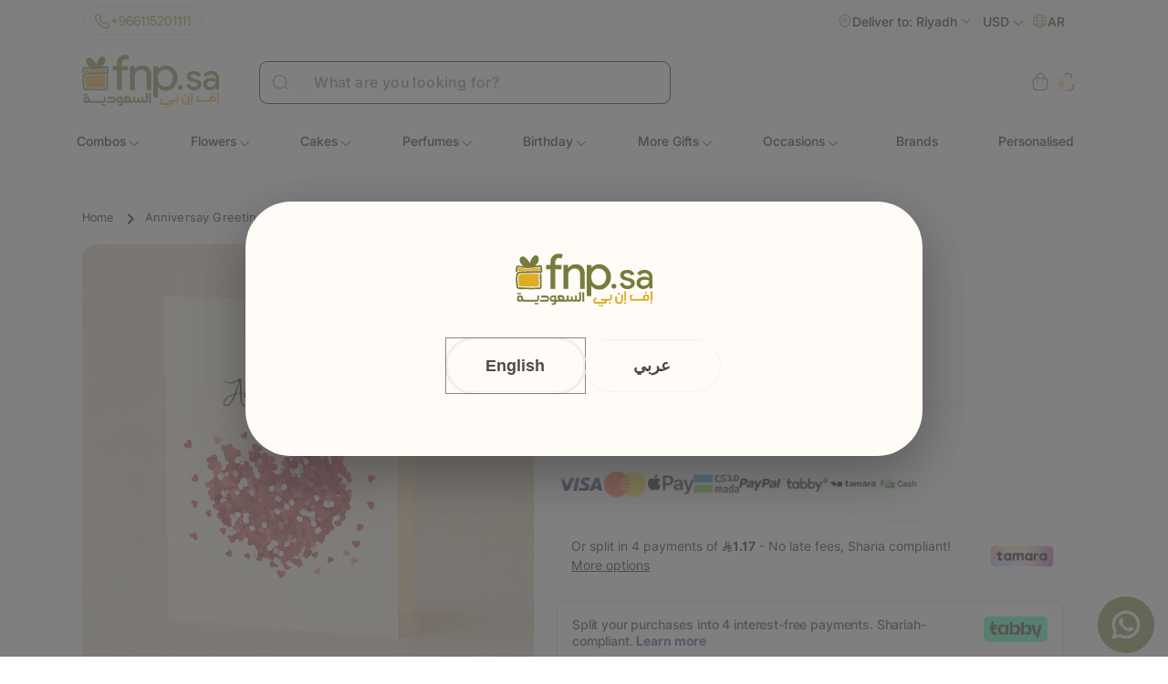

--- FILE ---
content_type: text/css
request_url: https://www.fnp.sa/cdn/shop/t/111/assets/custom-pdp-effects.css?v=76246250938257326351765215394
body_size: -235
content:
.product-form__submit.button,.product-form__submit.button--full-width,.product-form__submit.button--primary,.product-form__submit.button--secondary,.dummy-atc-button,.product-form__submit,.product-form__buttons .button,.product-form__buttons button[type=submit],.sticky-bar-container .product-form__submit,.sticky-bar-container .dummy-atc-button,.addon-modal .card__content .addon-button,.addon-button,.quick-add__submit,.quick-add__submit.button,.quick-add__submit.button--full-width,.quick-add__submit.button--secondary{transition:none!important;transform:none!important}.product-form__submit.button:hover,.product-form__submit.button--full-width:hover,.product-form__submit.button--primary:hover,.product-form__submit.button--secondary:hover,.dummy-atc-button:hover,.product-form__submit:hover,.product-form__buttons .button:hover,.product-form__buttons button[type=submit]:hover,.sticky-bar-container .product-form__submit:hover,.sticky-bar-container .dummy-atc-button:hover,.addon-modal .card__content .addon-button:hover,.addon-button:hover,.quick-add__submit:hover,.quick-add__submit.button:hover,.quick-add__submit.button--full-width:hover,.quick-add__submit.button--secondary:hover,.product-form__submit.button:active,.product-form__submit.button--full-width:active,.product-form__submit.button--primary:active,.product-form__submit.button--secondary:active,.dummy-atc-button:active,.product-form__submit:active,.product-form__buttons .button:active,.product-form__buttons button[type=submit]:active,.sticky-bar-container .product-form__submit:active,.sticky-bar-container .dummy-atc-button:active,.addon-modal .card__content .addon-button:active,.addon-button:active,.quick-add__submit:active,.quick-add__submit.button:active,.quick-add__submit.button--full-width:active,.quick-add__submit.button--secondary:active{transform:none!important}.quantity__button,.quantity .quantity__button,.product-form__quantity-wrapper .quantity__button,.product__info-container .quantity__button,.sticky-bar-container .quantity__button,.sticky-bar-container .quantity .quantity__button{transition:none!important;transform:none!important}.quantity__button:hover,.quantity .quantity__button:hover,.product-form__quantity-wrapper .quantity__button:hover,.product__info-container .quantity__button:hover,.sticky-bar-container .quantity__button:hover,.sticky-bar-container .quantity .quantity__button:hover,.quantity__button:active,.quantity .quantity__button:active,.product-form__quantity-wrapper .quantity__button:active,.product__info-container .quantity__button:active,.sticky-bar-container .quantity__button:active,.sticky-bar-container .quantity .quantity__button:active,.product-form__submit.button:active,.product-form__submit.button--full-width:active,.product-form__submit.button--primary:active,.product-form__submit.button--secondary:active,.dummy-atc-button:active,.product-form__submit:active,.product-form__buttons .button:active,.product-form__buttons button[type=submit]:active,.sticky-bar-container .product-form__submit:active,.sticky-bar-container .dummy-atc-button:active,.addon-modal .card__content .addon-button:active,.addon-button:active,.quick-add__submit:active,.quick-add__submit.button:active,.quick-add__submit.button--full-width:active,.quick-add__submit.button--secondary:active{transform:none!important}.product-form__submit.button,.product-form__submit.button--full-width,.product-form__submit.button--primary,.product-form__submit.button--secondary,.dummy-atc-button,.product-form__submit,.product-form__buttons .button,.product-form__buttons button[type=submit],.sticky-bar-container .product-form__submit,.sticky-bar-container .dummy-atc-button,.addon-modal .card__content .addon-button,.addon-button,.quick-add__submit,.quick-add__submit.button,.quick-add__submit.button--full-width,.quick-add__submit.button--secondary,.quantity__button,.quantity .quantity__button,.product-form__quantity-wrapper .quantity__button,.product__info-container .quantity__button,.sticky-bar-container .quantity__button,.sticky-bar-container .quantity .quantity__button{transition:none!important}.product-form__submit.button,.product-form__submit.button--full-width,.product-form__submit.button--primary,.product-form__submit.button--secondary,.dummy-atc-button,.product-form__submit,.product-form__buttons .button,.product-form__buttons button[type=submit],.sticky-bar-container .product-form__submit,.sticky-bar-container .dummy-atc-button,.addon-modal .card__content .addon-button,.addon-button,.quick-add__submit,.quick-add__submit.button,.quick-add__submit.button--full-width,.quick-add__submit.button--secondary,.quantity__button,.quantity .quantity__button,.product-form__quantity-wrapper .quantity__button,.product__info-container .quantity__button,.sticky-bar-container .quantity__button,.sticky-bar-container .quantity .quantity__button{transform:none!important;transform-origin:initial!important}.product-form__quantity-wrapper .quantity__button,.product__info-container .quantity__button,.quantity .quantity__button,.sticky-bar-container .quantity__button{transition:none!important;transform:none!important}.product-form__quantity-wrapper .quantity__button:hover,.product__info-container .quantity__button:hover,.quantity .quantity__button:hover,.sticky-bar-container .quantity__button:hover,.product-form__quantity-wrapper .quantity__button:active,.product__info-container .quantity__button:active,.quantity .quantity__button:active,.sticky-bar-container .quantity__button:active{transform:none!important}.button:not(.button--tertiary):not([disabled]):hover,.shopify-challenge__button:not([disabled]):hover,.customer button:not([disabled]):hover,.shopify-payment-button__button:hover{transform:none!important}.animate--hover-vertical-lift .button:not(.button--tertiary):not([disabled]):hover,.animate--hover-vertical-lift .shopify-challenge__button:not([disabled]):hover,.animate--hover-vertical-lift .customer button:not([disabled]):hover,.animate--hover-vertical-lift .shopify-payment-button__button:hover{transform:none!important}button:active,.button:active,.btn:active{transform:none!important}.product__info-container button,.product__info-container .button,.product-form__buttons button,.product-form__buttons .button{transition:none!important;transform:none!important}.product__info-container button:hover,.product__info-container .button:hover,.product-form__buttons button:hover,.product-form__buttons .button:hover,.product__info-container button:active,.product__info-container .button:active,.product-form__buttons button:active,.product-form__buttons .button:active{transform:none!important}
/*# sourceMappingURL=/cdn/shop/t/111/assets/custom-pdp-effects.css.map?v=76246250938257326351765215394 */


--- FILE ---
content_type: text/css
request_url: https://www.fnp.sa/cdn/shop/t/111/assets/custom-header.css?v=144219352075359324621765877489
body_size: 1811
content:
.popup_modal_header-content-instance{display:flex;align-items:center;justify-content:end}.popup_modal-overlay{display:none;z-index:9999;left:0;top:0;height:100%;background-color:#00000080}.popup_header--container{position:relative}.header__icon--cart .icon{scale:1.5}svg.icon.icon-cart-empty{scale:1}#cart-icon-bubble{width:max-content;transform:translate(-7px)}.popup_modal-content{box-shadow:2px 2px 10px #0000001a;background:#fff;padding:26px 26px 10px;border-radius:10px;width:50%;max-width:400px;position:absolute;width:max-content;right:0;top:36px;margin:0}[dir=rtl] .popup_modal-content{right:unset;left:0}.more_options_block-link{text-decoration:none}.popup_modal_header-icon{display:flex;max-width:2.3rem;width:2.3rem;cursor:pointer}.popup_modal_header-icon:hover{scale:1.1}p.more_options_block--title{font-size:14px;line-height:18px;font-family:var(--font-family-400)}.popup_modal-close{position:absolute;top:-5px;right:15px;font-size:24px;cursor:pointer}[dir=rtl] .popup_modal-close{right:unset;left:15px}.more_options_block--image-div{display:flex}.popup_modal_header-content-instance{display:flex;align-items:center;justify-content:start;gap:10px;margin-bottom:20px}@media screen and (max-width: 990px){.header #cart-icon-bubble{display:none}.header__icons{flex-direction:row}}.desktop_search .header__icon.header__icon--search{display:none}.main-header-banner{display:flex;justify-content:flex-start;flex-direction:row}.header .mega-menu__list{margin:unset;height:max-content}.header-banner-block img{border-radius:16px}.header_icon_containers{width:55px;height:55px}.header_icon_containers img{width:100%;height:100%;object-fit:cover;border-radius:5px}.header_icon_container__main{width:100%;display:flex;align-items:center;gap:8px}.parent-menu-li{border:.8px solid #ededed;border-radius:5px;padding:5px;margin-bottom:10px!important}.bi-banner{display:grid;grid-template-columns:repeat(2,1fr)}.bi-banner-image-div{display:flex}.bi-banner-image-div img{object-fit:cover}.desktop_search{display:none}.header_search_placeholder,.header_search_placeholder::placeholder{font-family:var(--font-family-500);font-size:16px;color:#757575;line-height:100%;padding:2rem 1.5rem .8rem 2rem}.header_search_placeholder{color:#000}.searchBar_swiper>.swiper-wrapper{padding-top:10px;padding-left:10px}.localization_language.mobile{display:none}@media screen and (min-width: 990px){.header-localization:not(.menu-drawer__localization){animation:animateMenuOpenHeader .65s cubic-bezier(0,0,.3,1) forwards}.header__heading-logo-wrapper{animation:animateMenuOpen .65s cubic-bezier(0,0,.3,1) forwards}.js .header-localization:not(.menu-drawer__localization) .localization-form__select{padding:0;gap:10px}header-menu details{padding-bottom:0rem}.mega-menu[open] .mega-menu__content{background-color:#fffbf7}.mega-menu summary>span,.header__menu-item>span{font-size:1.4rem;font-family:var(--font-family-500);color:#000;white-space:nowrap}.mega-menu__link--level-2,.mega-menu__link--active{font-family:var(--font-family-600);text-decoration:unset}.mega-menu__link--level-2{font-size:18px}ul.mega-menu__list.page-width>li{width:100%}.search-modal__content{padding:0}details[open]>.search-modal{height:fit-content;position:unset;min-height:unset}.header__heading-logo-wrapper img{width:150px;height:70px}.search__input.field__input{padding-top:0;padding-bottom:0;margin-left:20px}.header__heading-logo{aspect-ratio:3.14;object-fit:contain}.search-modal__form .field:after,.search-modal__form .field:hover.field:after{outline:unset}.search__input.field__input{box-shadow:none;outline:none;border:none!important}.field:after{box-shadow:0 0 0 1px #000}.field:hover:after{box-shadow:0 0 0 1px #000!important}.field:has(.search__input.field__input:focus):after,.field:has(.search__input.field__input:active):after{box-shadow:0 0 0 2px #000!important}.search__input.field__input:focus+.field:after,.search__input.field__input:active+.field:after,.search__input.field__input:focus-visible+.field:after{box-shadow:0 0 0 2px #000!important}.header_heading_main{display:flex;align-items:center;gap:20px}.header_heading_main .modal__content{position:unset}.mega-menu[open] span,.mega-menu[open] svg{color:#e2ad26;stroke:#e2ad26}.predictive-search{width:60vw}.header__icons{gap:30px}.search__input.field__input::placeholder{opacity:1}.desktop_search{display:block}.mobile_search{display:none}details[open] .modal-overlay{display:block}details-modal[open] .modal-overlay:after{position:absolute;content:"";background-color:rgb(var(--color-foreground),.5);top:100%;left:0;right:0;height:100vh}details-modal[open]>.header__icon--menu .icon-hamburger,details-modal:not([open])>.header__icon--menu .icon-close{visibility:hidden;opacity:0;transform:scale(.8)}.js details-modal[open]:not(.menu-opening)>.header__icon--menu .icon-close{visibility:hidden}details-modal[open]>.header__submenu{animation:animateMenuOpen var(--duration-default) ease;animation-fill-mode:forwards;z-index:1}details-modal[open]>.header__submenu{opacity:1;transform:translateY(0)}.mobile_calling_icon.mobile{display:none}.facets-wrapper{z-index:1}body.filter-open .facets-wrapper{z-index:100!important}.header__icon--whatsapp{display:none!important}}@media screen and (max-width: 990px){header a.header__icon.header__icon--account.link.focus-inset.small-hide{display:none}.header__heading-logo-wrapper img{width:96px;height:43px}.js .header-localization:not(.menu-drawer__localization) .localization-form__select{padding:0;justify-content:space-around}.js .child-mobile-div.menu-drawer__menu-item .icon-caret{display:block;right:-.1rem}.menu-drawer__menu-item>.svg-wrapper{right:.5rem}svg.icon.icon-search{scale:.9}.display_header_search.display_header_search-mobile{display:none}.search__input.field__input{padding:13px}.search-modal__form{margin-bottom:2px}summary.header__icon.header__icon--menu.header__icon--summary.link.focus-inset{display:flex!important;margin:0;align-items:center}[open] summary.header__icon.header__icon--menu.header__icon--summary.link.focus-inset{display:unset}.menu-drawer__navigation-container::-webkit-scrollbar,.main-inner-submenu::-webkit-scrollbar{display:none}.menu-drawer__navigation-container,.main-inner-submenu{scrollbar-width:none;-ms-overflow-style:none}ul.menu-drawer__menu.has-submenu.list-menu .menu-drawer__menu-item>.svg-wrapper{right:1rem}.menu-drawer .hamburgerSvg--dropdown{transform:rotate(0);transition:transform .3s ease-in-out}.menu-drawer .menu-opening[open]>summary .hamburgerSvg--dropdown{transform:rotate(180deg)}.header-localization:not(.menu-drawer__localization){gap:11px;padding:0}.mobile_search{width:22px;height:22px}.menu-drawer__navigation .menu-drawer__inner-submenu .menu-drawer__menu-item{letter-spacing:0;line-height:1.5;font-size:1.5rem;font-weight:400;display:flex;align-items:center;gap:4px;background-color:#f5f5f5;color:#58594e;border-radius:5px;padding:8px 0 8px 6px;margin:0}.menu-drawer__inner-submenu details,.menu-drawer__inner-submenu a{background-color:#f5f5f5;border-radius:.5rem}.menu-drawer__navigation .menu-drawer__inner-submenu{border-radius:5px;margin-bottom:5px}.js .menu-drawer__submenu .menu-drawer__submenu{background:unset;padding:.5rem .9rem}.menu-drawer__navigation .menu-drawer__menu-item{padding:2px 6px;line-height:1.5;font-size:1.6rem;font-weight:400;color:#000;margin-bottom:4px;background-color:transparent}.menu-drawer__navigation .menu-drawer__inner-submenu .menu-drawer__submenu .menu-drawer__menu-item{color:#0009;letter-spacing:0;line-height:1.5;font-size:1.4rem;font-weight:400;margin-bottom:8px}.menu-drawer__navigation details[open] summary{color:#000;border-radius:5px}.js .menu-drawer__navigation details[open] .menu-drawer__menu-item .icon-caret{stroke:#fff;transform:rotate(-180deg)}.main-inner-submenu{overflow:scroll}.js .menu-drawer__menu-item .icon-caret,.js .menu-drawer__navigation details[open] .menu-drawer__inner-submenu .menu-drawer__menu-item .icon-caret{stroke:#0f213b;transform:rotate(0)}.js .menu-drawer__navigation details[open] .menu-drawer__inner-submenu details[open] .menu-drawer__menu-item .icon-caret{transform:rotate(-180deg)}.js details[open].menu-opening>.menu-drawer{position:fixed;width:100%;top:0;bottom:0;height:100%;padding-top:50px}.js .menu-drawer__menu li{margin-bottom:1rem;min-width:143px}.menu-opening .hamburger_svg_tab .close-hamburder{position:fixed;z-index:11;right:29px;width:20px;top:26px}.menu-opening .hamburger_svg_tab .close-hamburder{position:absolute;z-index:99999999;right:15px;width:20px;top:6px}.icon.icon-cart{scale:2.1}.icon.icon-cart-empty{scale:1.25}.menu-drawer__menu.list-menu.mobile-submenu{gap:20px}.search-modal__content-bottom .modal__close-button.link{width:2.4rem}.search__input.field__input{height:18px;border-radius:5px;border:none!important}.field:after{box-shadow:0 0 0 1px #000!important}.field:hover:after{box-shadow:0 0 0 1px #000!important}.field:has(.search__input.field__input:focus):after,.field:has(.search__input.field__input:active):after{box-shadow:0 0 0 2px #000!important}.search__input.field__input:focus+.field:after,.search__input.field__input:active+.field:after,.search__input.field__input:focus-visible+.field:after{box-shadow:0 0 0 2px #000!important}.mobile_search .field:hover.field:after{border-radius:5px}.menu-drawer{padding:0 15px}.header--mobile-left .header__heading,.header--mobile-left .header__heading-link{text-align:left;text-align:start;justify-self:start}.popUp_moreOptions.desktop{display:none!important}.localization_language.desktop{display:none}.localization_language.mobile{display:block}}@media screen and (max-width: 990px){.header__icon--collection,.main-footer-bar a[onclick*=openMenuDrawer]{display:none!important}.menu-drawer{z-index:999999!important}.js menu-drawer>details>summary:before{z-index:999999!important}[dir=rtl] .header_icon_container__main{padding-right:35px}[dir=ltr] .header_icon_container__main{padding-left:35px}}@media screen and (max-width: 500px){.header-banner-block img{border-radius:8px}}.cart-count-bubble{position:absolute;background-color:#fcf6e9!important;color:#e2ad26!important;height:18px;width:24px;border-radius:43%;display:flex;justify-content:center;align-items:center;font-size:.9rem;font-weight:600;bottom:.2rem;right:-.5rem;line-height:1;z-index:10;margin-left:10px}.header__icon--cart{position:relative}
/*# sourceMappingURL=/cdn/shop/t/111/assets/custom-header.css.map?v=144219352075359324621765877489 */


--- FILE ---
content_type: text/css
request_url: https://www.fnp.sa/cdn/shop/t/111/assets/custom-product-form.css?v=77426253452753536611765215395
body_size: 169
content:
.product-form__quantity-atc-container{display:flex;align-items:flex-end;gap:16px;margin-bottom:8px;flex-direction:row}.product-form__quantity-wrapper{min-width:120px;max-width:200px}.product-form__quantity-wrapper .quantity__label{display:block;margin-bottom:8px;font-size:14px;font-weight:500;color:var(--color-foreground)}.product-form__quantity-wrapper .quantity{display:flex;align-items:center;border:none!important;border-radius:4px;background:var(--color-background);transition:border-color .2s ease,box-shadow .2s ease}.product-form__quantity-wrapper .quantity:focus-within{border-color:var(--color-accent)}.product-form__quantity-wrapper .quantity__button{display:flex;align-items:center;justify-content:center;width:62px;height:62px;border:none!important;border-radius:50%;background:#f2f4ec!important;cursor:pointer;transition:background-color .2s ease,opacity .2s ease;color:#7c8034!important;font-weight:700!important;position:relative}.product-form__quantity-wrapper .quantity__button[name=plus],.product-form__quantity-wrapper .quantity__button[name=minus]{background:#f2f4ec!important;color:#7c8034!important}.product-form__quantity-wrapper .quantity__button.disabled{opacity:.5;cursor:not-allowed;color:#666;background:#ccc}.product-form__quantity-wrapper .quantity__button[name=minus].disabled,.product-form__quantity-wrapper .quantity__button[name=minus][disabled]{color:#666;background:#ccc;cursor:not-allowed;opacity:.6}.product-form__quantity-wrapper .quantity__input{width:50px;height:62px;border:none!important;text-align:center;font-size:16px;background:transparent;-moz-appearance:textfield;color:var(--color-foreground);font-weight:500;padding:0}.product-form__quantity-wrapper .quantity__input:focus{outline:none;box-shadow:none}.product-form__quantity-wrapper .quantity__input::-webkit-outer-spin-button,.product-form__quantity-wrapper .quantity__input::-webkit-inner-spin-button{-webkit-appearance:none;margin:0}.product-form__quantity-wrapper .svg-wrapper{width:16px;height:16px;display:flex;align-items:center;justify-content:center}.product-form__quantity-wrapper .svg-wrapper svg{width:12px;height:12px;fill:currentColor}.product-form__quantity-atc-container .product-form__submit{flex:0 0 60%;min-width:0}.quantity__rules{margin-top:8px;font-size:12px;color:var(--color-foreground-muted)}.quantity__rules .divider{margin:0 8px;opacity:.6}@media screen and (max-width: 989px){.product-form__quantity-atc-container{flex-direction:column;align-items:stretch;gap:12px}.product-form__quantity-wrapper{flex:1 1 auto;min-width:auto;max-width:unset}.product-form__quantity-wrapper .quantity{justify-content:center}.product-form__quantity-wrapper .quantity__input{width:60px}.product-form__quantity-atc-container .product-form__submit{flex:1 1 auto}.sticky-bar-container .product-form__quantity-atc-container{flex-basis:32%}#AddonProductModalOpener{width:100%;height:52px}#AddonProductModalOpener.addon-modal_button span{font-size:18px!important;font-weight:600!important}.product__buy-buttons-container{width:100%}}.sticky-bar-container .quantity__button{background:#f2f4ec!important;color:#7c8034!important;font-weight:700!important}.sticky-bar-container .quantity__button[name=plus],.sticky-bar-container .quantity__button[name=minus]{background:#f2f4ec!important;color:#7c8034!important;border-radius:50%}.sticky-bar-container .quantity__button.disabled{color:#666!important;background:#ccc!important;opacity:.3!important}.product-form__buttons .product-form__quantity-atc-container+button{margin-top:16px}.quantity__button{background:#f2f4ec!important;color:#7c8034!important;font-weight:700!important}.quantity__button[name=plus],.quantity__button[name=minus]{background:#f2f4ec!important;color:#7c8034!important}@media (prefers-color-scheme: dark){.product-form__quantity-wrapper .quantity{border-color:var(--color-border-dark, #444)}.product-form__quantity-wrapper .quantity__button{background:#f2f4ec;color:#7c8034}.product-form__quantity-wrapper .quantity__button.disabled{color:#666;background:#ccc}}.product-form__quantity-wrapper .quantity{border-radius:var(--border-radius, 4px);border-color:var(--color-border, #d2d5db)}.product-form__quantity-wrapper .quantity__input{color:var(--color-foreground, #1a1a1a)}.product-form__quantity-wrapper .quantity:focus-within{border-color:var(--color-accent, #007cba)}
/*# sourceMappingURL=/cdn/shop/t/111/assets/custom-product-form.css.map?v=77426253452753536611765215395 */


--- FILE ---
content_type: text/css
request_url: https://www.fnp.sa/cdn/shop/t/111/assets/product-description.css?v=9664503868265819241765215394
body_size: -391
content:
.product-description-container .tab-buttons{display:flex;align-items:center;gap:56px;border-bottom:2px solid #f3f3f3;margin-bottom:18px}.product-description-container .tab-button{cursor:pointer;padding-bottom:16px;color:#aaa;font-size:16px;font-weight:400;line-height:1.3;letter-spacing:.14px;margin-bottom:-2px;white-space:nowrap}.product-description-container .tab-button.activetab{color:#000;border-bottom:2px solid #e2ad26}.product-description-container .tab-content{display:none;animation:fadeIn .5s}.product-description-container .tab-content.active{display:block}@keyframes fadeIn{0%{opacity:0}to{opacity:1}}.product-description-container .main-tab_content ul{list-style-type:disc;padding-left:24px}.product-description-container .main-tab_content ul li{color:#374151;font-family:var(--font-family-500);font-size:15px;line-height:2.26}@media only screen and (max-width: 989px){.product-description-container .tab-button{font-size:14px}.product-description-container .tab-buttons{gap:24px;line-height:2.3;overflow-x:auto;width:100%}.product-description-container .main-tab_content ul li{font-size:12px;line-height:2.3}.product-description-container .tab-button.activetab{border-bottom:4px solid #e2ad26}.product-description-container .tab-button{margin-bottom:-2px}}.main-tab_content.tab-content.active span,.main-tab_content.tab-content.active strong,.main-tab_content.tab-content.active li{font-size:15px!important}@media (max-width: 989px){.main-tab_content.tab-content.active span,.main-tab_content.tab-content.active strong,.main-tab_content.tab-content.active li{font-size:12px!important}}
/*# sourceMappingURL=/cdn/shop/t/111/assets/product-description.css.map?v=9664503868265819241765215394 */


--- FILE ---
content_type: text/css
request_url: https://www.fnp.sa/cdn/shop/t/111/assets/section-related-products.css?v=69496436270820616001765215395
body_size: -648
content:
.related-products {
  display: block;
}

.related-products__heading {
  margin: 0 0 3rem;
  font-weight: 600;
}



@media screen and (max-width: 767px) {
  .related-products__heading {
    font-size: 14px !important;
  }
}


--- FILE ---
content_type: text/css
request_url: https://www.fnp.sa/cdn/shop/t/111/assets/component-list-payment.css?v=170377077832729519131765215393
body_size: -676
content:
.list-payment {
  display: flex;
  flex-wrap: wrap;
  justify-content: center;
  margin: -0.5rem 0;
  padding-top: 1rem;
  padding-left: 0;
}

@media screen and (min-width: 750px) {
  .list-payment {
    justify-content: flex-end;
    margin: -0.5rem;
    padding-top: 0;
    gap: 6px;
  }
  
}

.list-payment__item, .list-payment{
  gap: 10px;
}
.list-payment__item {
  align-items: center;
  display: flex;
  padding: 0.5rem;
}


--- FILE ---
content_type: text/css
request_url: https://www.fnp.sa/cdn/shop/t/111/assets/custom-footer.css?v=150359451281411753571765215393
body_size: 826
content:
.footer__content-top .header__heading-logo{width:150px;height:70px;object-fit:contain}.certificate_div img{height:100%;object-fit:cover}.newspaper-heading-block{margin-top:0}.localization-form__select:hover.localization-form__select:after,.localization-form__select:after{border-radius:8px}.newpaper_email::placeholder,.newpaper_email{color:#aaa;opacity:1;background-color:#f2f4ec}input.newpaper_email:active,.newsletter-form__field-wrapper .field__input,input.newpaper_email:focus{padding:1.5rem}.footer .footer-block__brand-info{text-align:left;text-align:start;margin-top:10px}.download_app_image_container img{height:54px;object-fit:contain}.download_app_image_container{display:flex;align-items:baseline;flex-direction:column;gap:16px}.footer .svg-wrapper{width:37px;height:37px}.footer .list-social__link{padding:.5rem}.footer .certificate_div{height:auto;width:120px;margin-top:24px}.footer .newsletter-form__button{position:unset}.footer .newsletter-form__field-wrapper .field{--color-foreground: none}.footer .newsletter-form__field-wrapper .field:after{display:none!important}.footer .newsletter-form__field-wrapper .field:hover:after{display:none!important}.footer .newsletter-form__field-wrapper .field:focus:after,.footer .newsletter-form__field-wrapper .field:focus-within:after{display:none!important}.newsletter-form__field-wrapper .field__input{background:#f2f4ec;height:50px;border-radius:8px;margin-right:10px;padding-right:15px}.footer .copyright__content a,.footer .copyright__content{font-size:13px;line-height:16px;font-family:var(--font-family-600);color:#000;font-weight:500}.footer .copyright__content p{font-size:13px}.newsletter-form__button{width:max-content}.footer-block__heading.inline-richtext.newspaper_subheading{font-size:15px;line-height:16px;font-family:var(--font-family-600)}.footer,.footer__content-top.page-width{position:relative}.footer_scrollup.scrollUpBtn:hover .hover_green{fill:#7c8034;stroke:#7c8034}.footer_scrollup.scrollUpBtn:hover .hover-white{fill:#f2f4ec}.list-payment__item,.list-payment{padding:2px}.footer_scrollup.scrollUpBtn.top_right{top:-43px;background-color:transparent;right:50px;box-shadow:unset;position:absolute;bottom:unset;z-index:1;width:max-content}.footer__content-bottom-wrapper--center{justify-content:left}button#Subscribe{background:#7c8034;font-size:16px;line-height:24px;color:#fff;font-family:var(--font-family-600);height:50px;padding:0 45px;border-radius:8px}.footer__localization:empty+.footer__column--info{align-items:end}.footer-block__details-content .list-menu__item--link{color:#aaa;text-decoration:none}.main-footer-relative{position:relative}.bottom-whatsapp{position:fixed;bottom:calc(var(--footer-bar-height, 1.5rem) + var(--sticky-add-to-bag-bar-height, 0rem));right:1.5rem;z-index:2;transition:all var(--duration-short) cubic-bezier(0,0,.3,1)}.bottom-whatsapp a{display:block}.bottom-whatsapp svg{width:6.2rem;height:auto}@media screen and (max-width: 1100px) and (min-width: 750px){.newsletter-form__field-wrapper .field{flex-direction:column;gap:10px}button#Subscribe{width:100%}}@media screen and (max-width: 749px){.footer .list-menu__item--link{padding:0}.footer__copyright{margin-top:0}.footer__content-bottom.scroll-trigger:before{display:none}.footer .footer-block__brand-info{margin-top:0}.brand_information .brand_logo_div{display:none}.footer-block.grid__item{margin:0}.footer__localization:empty+.footer__column--info{align-items:center;padding:0}.footer-block.grid__item.show-newspaper{order:2}.footer-block.grid__item.link_list{order:3}.footer-block.grid__item.brand_information{order:4;display:flex;flex-direction:column;align-items:center}.footer .certificate_div{height:unset}.footer .copyright__content a,.footer .copyright__content{font-size:13px;color:#000;font-weight:600}ul.list.list-payment svg{width:34px;height:34px}.footer-block__details-content .list-menu__item--link{padding-bottom:0;padding-top:0}.footer-block__details-content{margin-bottom:0;display:grid;grid-template-columns:repeat(2,1fr)}.footer__content-bottom>div{align-items:center;justify-content:center}.footer .certificate_div div{margin-top:0}.footer-block__newsletter{width:100%}.footer__content-bottom{flex-direction:column-reverse}.newsletter-form__message{width:100%;justify-content:left}.newsletter-form__field-wrapper{max-width:unset}.footer .footer__content-top{padding-left:7%;padding-right:7%}.footer .grid.footer__blocks-wrapper{display:flex;gap:34px}.download_app_image_container img{height:24px}.download_app_image_container{flex-direction:row;gap:6px}.footer-block.grid__item.download-app{order:1;display:flex;justify-content:space-between}.footer-block__heading.inline-richtext.newspaper_subheading{font-size:12px;margin-bottom:16px}.newsletter-form__field-wrapper .field__input,button#Subscribe{height:48px;font-size:12px}button#Subscribe{width:30%;font-size:14px}.newpaper_email::placeholder{font-family:var(--font-family-400);font-size:12px}}@media screen and (max-width: 850px) and (min-width: 745px){.footer_scrollup.scrollUpBtn.top_right{top:-170px}.footer-block.grid__item.brand_information{width:fit-content}.newsletter-form{margin:unset}.footer__blocks-wrapper.grid{gap:15px}}@media screen and (min-width: 745px){.footer__content-bottom.scroll-trigger:before{width:92%;left:4%}.page-width.footer__content-bottom>div{margin-top:20px}.newsletter-form{margin:unset}.footer-block.grid__item.show-newspaper{width:max-content;max-width:545px;padding-left:20px}.footer-block.grid__item{width:15%;max-width:227px}.footer__content-top .grid{justify-content:space-between}.footer,.footer__content-top.page-width{max-width:var(--page-width);justify-content:center}.footer .certificate_div{width:100%;padding-right:8px;padding-left:2px}}html[lang=ar] .cart-count-bubble{right:3.5rem}@media screen and (max-width: 749px){.footer__content-bottom-wrapper{justify-content:center;text-align:center;margin-bottom:10px}.footer__payment{justify-content:center}.payment-icons-placeholder{text-align:center}}.footer__copyright{display:flex;flex-direction:column;align-items:flex-start;gap:5px}.custom-copyright-text{margin-top:5px}.custom-copyright-text .copyright__content{color:var(--color-foreground);opacity:.8;font-size:13px;font-weight:600}.copyright__content strong{color:#000}@media screen and (max-width: 749px){.footer__copyright{align-items:center;text-align:center}.custom-copyright-text{margin-top:8px}}.footer__content-bottom-wrapper{justify-content:right}html[lang=en] .footer__content-bottom-wrapper{justify-content:left}
/*# sourceMappingURL=/cdn/shop/t/111/assets/custom-footer.css.map?v=150359451281411753571765215393 */


--- FILE ---
content_type: text/css
request_url: https://www.fnp.sa/cdn/shop/t/111/assets/payment-icon.css?v=164421940636913977681765215395
body_size: 73
content:
.payment_icons-container{border:1px solid #f3f3f3;padding:24px;border-radius:14px}.checkout-heading{font-size:16px;font-weight:600;margin-bottom:16px}.checkout-image-container{display:flex;align-items:center;gap:16px;margin:0;overflow-x:auto}.checkoutImages{max-width:50px;max-height:50px;object-fit:contain}.tamara-widget-container{margin-top:16px;margin-bottom:12px}tamara-widget{width:100%;display:block}.tamara-widget-container tamara-widget{font-family:inherit!important}.tabby-widget-container{background-color:#fff;border-radius:12px;display:flex;align-items:center;justify-content:space-between;min-height:60px}.tabby-widget-container .tabby-promo{font-family:inherit;display:flex;align-items:center;justify-content:space-between;width:100%;margin:0;padding:0}.tabby-widget-container .tabby-promo *{box-sizing:border-box}.tabby-widget-container .tabby-promo .tabby-promo-text{color:#4a4a4a;font-size:14px;font-weight:400;margin:0;flex:1}.tabby-widget-container .tabby-promo .tabby-promo-button{background-color:#00d4aa;border:none;border-radius:8px;padding:8px 16px;color:#000;font-weight:600;font-size:14px;text-transform:lowercase;cursor:pointer;transition:background-color .2s ease}.tabby-widget-container .tabby-promo .tabby-promo-button:hover{background-color:#00c19a}.tabby-widget-container .tabby-promo{background:transparent;border:none;box-shadow:none}@media only screen and (max-width: 749px){.checkout-heading{display:none}.checkoutImages{max-width:35px;max-height:35px}.tamara-widget-container{margin-top:12px;padding:12px;min-height:50px;border-top:1px solid #e0e0e0}tamara-widget{font-size:13px!important}.tabby-widget-container{margin-top:12px;padding:12px;min-height:50px}.tabby-widget-container .tabby-promo .tabby-promo-text{font-size:13px}.tabby-widget-container .tabby-promo .tabby-promo-button{padding:6px 12px;font-size:13px}}.tamara-summary-widget--inline-outlined:hover{background-color:unset!important;transition:none!important;box-shadow:none!important}.tamara-summary-widget--inline-outlined{border:none!important;border-top:1px solid var(--inline-border-color)!important;border-radius:0!important;box-shadow:none!important}tamara-widget{border:none!important;border-radius:0!important;box-shadow:none!important;background:transparent!important}tamara-widget:hover{background-color:transparent!important;box-shadow:none!important;transform:none!important;border:none!important;border-radius:0!important}.tamara-summary-widget{border:none!important;border-radius:0!important;box-shadow:none!important;background:transparent!important}.tamara-summary-widget:hover{background-color:transparent!important;box-shadow:none!important;transform:none!important;border:none!important;border-radius:0!important}.tamara-widget,.tamara-summary-widget,.tamara-summary-widget--inline,.tamara-summary-widget--inline-outlined,.tamara-summary-widget--badge,.tamara-summary-widget--badge-outlined{border:none!important;border-top:1px solid #e0e0e0!important;border-radius:0!important;box-shadow:none!important;background:transparent!important;margin:0!important;padding:0!important}.tamara-widget:hover,.tamara-summary-widget:hover,.tamara-summary-widget--inline:hover,.tamara-summary-widget--inline-outlined:hover,.tamara-summary-widget--badge:hover,.tamara-summary-widget--badge-outlined:hover{background-color:transparent!important;box-shadow:none!important;transform:none!important;border:none!important;border-top:1px solid #e0e0e0!important;border-radius:0!important}tamara-widget *,.tamara-summary-widget *{border-radius:0!important;box-shadow:none!important}tamara-widget *:hover,.tamara-summary-widget *:hover{background-color:transparent!important;box-shadow:none!important;transform:none!important}.tamara-summary-widget__container .summary-widget-content.badge-right{flex-direction:row-reverse}html[lang=ar] .tamara-summary-widget__container .summary-widget-content.badge-right,html[lang=ar-SA] .tamara-summary-widget__container .summary-widget-content.badge-right,[dir=rtl] .tamara-summary-widget__container .summary-widget-content.badge-right,html[lang=ar] .tamara-summary-widget__container .summary-widget-content,html[lang=ar-SA] .tamara-summary-widget__container .summary-widget-content,[dir=rtl] .tamara-summary-widget__container .summary-widget-content,html[lang=ar] .tamara-summary-widget__container,html[lang=ar-SA] .tamara-summary-widget__container,[dir=rtl] .tamara-summary-widget__container,html[lang=ar] tamara-widget,html[lang=ar-SA] tamara-widget,[dir=rtl] tamara-widget{flex-direction:row-reverse!important}html[lang=ar] .tamara-widget-container,html[lang=ar-SA] .tamara-widget-container,[dir=rtl] .tamara-widget-container,html[lang=ar] .tamara-widget-container *,html[lang=ar-SA] .tamara-widget-container *,[dir=rtl] .tamara-widget-container *{direction:rtl}
/*# sourceMappingURL=/cdn/shop/t/111/assets/payment-icon.css.map?v=164421940636913977681765215395 */


--- FILE ---
content_type: text/css
request_url: https://www.fnp.sa/cdn/shop/t/111/assets/language-city-popup.css?v=80493150199250847461765215392
body_size: 442
content:
.language-city-popup{position:fixed;top:0;left:0;width:100%;height:100%;z-index:9999;display:flex;align-items:center;justify-content:center;font-family:-apple-system,BlinkMacSystemFont,Segoe UI,Roboto,Oxygen,Ubuntu,Cantarell,sans-serif;background:#5f5f5fcc}.popup-overlay{position:absolute;top:0;left:0;width:100%;height:100%;background:#5f5f5fcc!important;z-index:1}.popup-container{position:relative;background:#fffbf7;border-radius:50px;padding:51px 51px 70px;width:58%;max-height:90vh;overflow-y:auto;box-shadow:0 20px 60px #0000004d;text-align:center;animation:popupSlideIn .3s ease-out;z-index:2}.popup-container::-webkit-scrollbar{display:none}.popup-container{-ms-overflow-style:none;scrollbar-width:none}@keyframes popupSlideIn{0%{opacity:0;transform:translateY(-20px) scale(.95)}to{opacity:1;transform:translateY(0) scale(1)}}.popup-header{margin-bottom:30px}.popup-logo{max-width:150px;width:auto;height:auto;display:block;margin:0 auto;object-fit:contain}.popup-logo-text{font-size:24px;font-weight:700;color:#333}.language-buttons{display:flex;gap:20px;justify-content:center;flex-wrap:wrap}.language-btn{background:transparent;border:1px solid #f3f3f3;border-radius:80px;padding:20px 40px;font-size:18px;font-weight:600;cursor:pointer;min-width:150px;position:relative;overflow:hidden;height:58px;width:112px;display:flex;align-items:center;justify-content:center}.language-btn.selected{border:1px solid #757d3d}.language-btn:focus-visible{outline:0;box-shadow:none}.city-option:focus-visible{outline:0;box-shadow:none}.city-selection-section{margin-top:30px;animation:fadeIn .3s ease-in}@keyframes fadeIn{0%{opacity:0}to{opacity:1}}.city-selection-title{font-size:48px;font-weight:700;color:#333;margin-bottom:30px;position:relative}.city-grid{display:grid;grid-template-columns:repeat(auto-fit,minmax(200px,1fr));gap:20px;justify-items:center}.city-option{background:transparent;border:1px solid #f3f3f3;border-radius:60px;padding:15px 25px;cursor:pointer;display:flex;flex-direction:row-reverse;align-items:center;gap:15px;position:relative;overflow:hidden;min-width:200px;justify-content:flex-start}.city-grid>:last-child{grid-column:3}.city-option:active{transform:translateY(0)}.city-image{width:56px;height:56px;border-radius:50%;overflow:hidden;display:flex;align-items:center;justify-content:center;background:#f5f5f5;position:relative;z-index:1;border:none;transition:none;flex-shrink:0}.city-image img{width:100%;height:100%;object-fit:cover;transition:none}.city-placeholder{color:#999;display:flex;align-items:center;justify-content:center}.city-name{font-size:20px;font-weight:400;color:#333;text-align:left;position:relative;z-index:1;white-space:nowrap}.back-btn{background:transparent;border:none;color:#666;cursor:pointer;display:flex;align-items:center;gap:8px;font-size:16px;padding:10px 15px;border-radius:8px;margin:0 auto}[dir=rtl] .back-btn svg{transform:scaleX(-1)}.language-city-popup.popup-visible .popup-container{animation:popupSlideIn .3s ease-out}.language-city-popup:not([style*="display: none"]){display:flex!important}@media (max-width: 990px){.popup-container{width:75%}.city-grid{grid-template-columns:repeat(auto-fit,minmax(155px,1fr))}}@media (max-width: 768px){.popup-container{padding:30px 20px;margin:20px;max-width:calc(100% - 40px);width:95%;border-radius:24px}.language-buttons{flex-direction:row;align-items:center;gap:15px;flex-wrap:wrap;justify-content:center}.language-btn{min-width:120px;max-width:140px;padding:16px 20px;font-size:16px;width:auto;height:50px}.city-grid{grid-template-columns:repeat(2,1fr);gap:15px}.city-option{padding:15px 10px}.city-grid>:last-child{grid-column:2}.city-selection-title,.city-name{font-size:14px}}@media (max-width: 480px){.popup-container{padding:25px 15px;width:100%;margin:2px;max-width:unset}.city-option{min-width:150px}.city-image{width:38px;height:38px}.language-buttons{gap:10px}.language-btn{min-width:100px;max-width:120px;padding:14px 16px;font-size:14px;height:45px}}@media (max-width: 360px){.city-option{min-width:150px}.city-image{width:38px;height:38px}.language-buttons{gap:8px}.language-btn{min-width:90px;max-width:100px;padding:12px 14px;font-size:13px;height:40px}}@media (max-width: 320px){.city-option{min-width:150px}.city-image{width:38px;height:38px}.language-buttons{gap:6px}.language-btn{min-width:80px;max-width:90px;padding:10px 12px;font-size:12px;height:38px}}@media (prefers-contrast: high){.language-btn,.city-option{border-width:3px}}@media (prefers-reduced-motion: reduce){.language-btn,.city-option,.back-btn{transition:none}.popup-container,.popup-step{animation:none}}
/*# sourceMappingURL=/cdn/shop/t/111/assets/language-city-popup.css.map?v=80493150199250847461765215392 */


--- FILE ---
content_type: text/css
request_url: https://www.fnp.sa/cdn/shop/t/111/assets/custom-product-card.css?v=42239437235086118711765215394
body_size: 18
content:
.card--standard.card--text a:after,.card--card .card__heading a:after{content:none}.card__heading{font-size:1.6rem;font-family:var(--font-family-500)}.card__heading a{text-decoration:none!important;text-align:left;text-align:start}.card__content .card__information{margin-bottom:.6rem}.card__information .card-information{flex-direction:row;flex-wrap:nowrap;justify-content:space-between;align-items:center;margin-bottom:.6rem}.price-title{flex-direction:column-reverse;gap:5px}.tags-container{gap:8px}.tags-container .product_tags-wrapper .image-container{padding:0}.tags-container .product_tags-wrapper .tag_name{font-size:1.4rem}.card__information .unit-price,.card__information .card-information{font-family:var(--font-family-600);font-size:1.8rem}.card__media .product_gallery_swiper .swiper-button-next,.card__media .product_gallery_swiper .swiper-button-prev{--size: 3.5rem;border-radius:50%;padding:0;width:var(--size);height:var(--size);line-height:0;overflow:hidden;display:flex;justify-content:center;align-items:center;opacity:0;pointer-events:none;transition:all var(--duration-medium) cubic-bezier(0,0,.3,1);background-color:#ffffff73}.card__media .product_gallery_swiper .swiper-button-disabled{display:none!important}.card__media .product_gallery_swiper.swiper-initialized .swiper-button-next,.card__media .product_gallery_swiper.swiper-initialized .swiper-button-prev{opacity:1;pointer-events:unset}.card__media .product_gallery_swiper .swiper-button-next svg{transform:scale(1.2)}.card__media .product_gallery_swiper .swiper-button-prev svg{transform:scale(1.2) rotate(180deg)}[dir=rtl] .card__media .product_gallery_swiper .swiper-button-prev svg{transform:scale(1.2)}[dir=rtl] .card__media .product_gallery_swiper .swiper-button-next svg{transform:scale(1.2) rotate(180deg)}.card__media .product_gallery_swiper .swiper-button-next:after,.card__media .product_gallery_swiper .swiper-button-prev:after{content:unset}@media only screen and (max-width: 1401px){.tags-container{align-items:flex-start;flex-direction:column;margin-top:10px}.tags-container .product_tags-container,.tags-container .product_tags-wrapper .image-container{width:100%}}@media only screen and (max-width: 768px){.card__heading{font-size:1.2rem}.card__information .unit-price,.card__information .card-information{font-size:1.5rem}.tags-container .product_tags-wrapper .tag_name{font-size:1.2rem;white-space:normal}}.dummy-atc-button.disabled{opacity:.5;pointer-events:none}html[lang=ar] .card .price,html[lang=ar] .card .price__container,html[lang=ar] .card .price__regular,html[lang=ar] .card .price__sale,html[lang=ar] .card .price-item,html[lang=ar] .card .price-item--regular,html[lang=ar] .card .price-item--sale,html[lang=ar] .card-information .price,html[lang=ar] .card-information .price__container,html[lang=ar] .card-information .price__regular,html[lang=ar] .card-information .price__sale,html[lang=ar] .card-information .price-item,html[lang=ar] .card-information .price-item--regular,html[lang=ar] .card-information .price-item--sale{text-align:start!important}
/*# sourceMappingURL=/cdn/shop/t/111/assets/custom-product-card.css.map?v=42239437235086118711765215394 */


--- FILE ---
content_type: text/css
request_url: https://www.fnp.sa/cdn/shop/t/111/assets/currency-convert.css?v=104772229400454616161765215394
body_size: 54
content:
.optional_value_selector.optional_value_selector-flex ::-webkit-scrollbar{display:none}.optional_value_selector .optional_value{background:#fffbf7;border-radius:64px;padding:11.2px 25px;width:100%;cursor:pointer;display:flex;align-items:center;justify-content:center}.selected_value:before{position:absolute;content:"";display:inline-block;width:14px;height:14px;margin-right:5px;background-image:url("data:image/svg+xml;utf8,<svg width='14' height='14' viewBox='0 0 14 14' fill='none' xmlns='http://www.w3.org/2000/svg'><path d='M7.00135 9.79646C6.59302 9.79646 6.18469 9.63896 5.87552 9.32979L2.07219 5.52646C1.90302 5.35729 1.90302 5.07729 2.07219 4.90813C2.24135 4.73896 2.52135 4.73896 2.69052 4.90813L6.49385 8.71146C6.77385 8.99146 7.22885 8.99146 7.50885 8.71146L11.3122 4.90813C11.4814 4.73896 11.7614 4.73896 11.9305 4.90813C12.0997 5.07729 12.0997 5.35729 11.9305 5.52646L8.12719 9.32979C7.81802 9.63896 7.40969 9.79646 7.00135 9.79646Z' fill='%231A1A1A'/></svg>");background-size:contain;background-repeat:no-repeat;right:-18%;top:50%}.footer-block.grid__item.currency_selector{display:none}.header-top-section .optional_value_selector.optional_value_selector-flex{display:flex;flex-direction:column;min-height:60vh;overflow-y:auto;width:max-content;z-index:99999!important;gap:16px!important;padding:24px 12px}.header-top-section .currencySwitcherElement{position:relative}.header-top-section .selected_value{position:relative;z-index:1}.optional_value_selector{position:absolute;top:100%;left:0;align-items:center;min-width:135px;flex-direction:column;gap:10px;background:#fff;box-shadow:0 1px 3px #0000001a,0 1px 2px -1px #0000001a;padding:10px;border-bottom-left-radius:20px;border-bottom-right-radius:20px}[dir=rtl] .currencySwitcherElement .selected_value{display:flex;flex-direction:row;align-items:center}[dir=rtl] .currencySwitcherElement .selected_value svg{margin-left:0!important;margin-right:6px!important}@media screen and (max-width: 767px){.selected_value:before{left:70%}.selected_value{margin-bottom:0;padding:0;font-size:14px;min-width:40px}.optional_value_selector.optional_value_selector-flex{max-height:16vh}.optional_value_selector{min-width:65px;gap:6px}.optional_value_selector .optional_value{font-size:12px;font-family:var(--font-family-400);text-align:center}.footer-block.grid__item.currency_selector{display:unset;z-index:2}}.selected_value:before{top:36%!important;margin-left:8px}
/*# sourceMappingURL=/cdn/shop/t/111/assets/currency-convert.css.map?v=104772229400454616161765215394 */


--- FILE ---
content_type: text/css
request_url: https://www.fnp.sa/cdn/shop/t/111/assets/component-mega-menu.css?v=15308743116942209181765215394
body_size: -43
content:
.mega-menu{position:static}.mega-menu__content{background-color:rgb(var(--color-background));border-left:0;border-bottom-left-radius:1.2rem;border-bottom-right-radius:1.2rem;border-right:0;left:0;overflow-y:auto;padding-bottom:3rem;padding-top:3rem;position:absolute;right:0;top:100%}.shopify-section-header-sticky .mega-menu__content{max-height:calc(100vh - var(--header-bottom-position-desktop, 20rem) - 4rem)}.header-wrapper--border-bottom .mega-menu__content{border-top:0}.js .mega-menu__content{opacity:0;transform:translateY(-1.5rem)}.mega-menu[open] .mega-menu__content{opacity:1;transform:translateY(0)}.mega-menu__list{display:grid;gap:1.8rem 4rem;grid-template-columns:repeat(4,22%);list-style:none}.mega-menu__link{color:rgba(var(--color-foreground),.75);display:block;line-height:calc(1 + .3 / var(--font-body-scale));padding-bottom:.6rem;padding-top:.6rem;text-decoration:none;transition:text-decoration var(--duration-short) ease;word-wrap:break-word}.mega-menu__link--level-2{color:rgb(var(--color-foreground))}.header--top-center .mega-menu__list{display:flex;justify-content:center;flex-wrap:wrap;column-gap:0}.header--top-center .mega-menu__list>li{width:16%;padding-right:2.4rem}.mega-menu__link:hover,.mega-menu__link--active{color:rgb(var(--color-foreground))}.header .mega-menu__link:hover{color:#e2ad26}.mega-menu__link--active:hover{text-decoration-thickness:.2rem}.mega-menu .mega-menu__list--condensed{display:block}.mega-menu__list--condensed .mega-menu__link{font-weight:400}ul.mega-menu__list.page-width>li{width:max-content}.mega-menu__list{display:flex;flex-wrap:wrap}.header-banner-block{width:40%;padding-right:20px}.sigle-banner-small-div img{aspect-ratio:2;object-fit:cover}.sigle-banner-big-div,.sigle-banner-small-div{margin-bottom:5px}.sigle-banner-big-div img{width:100%;height:100%;aspect-ratio:16/9;object-fit:cover}.bi-banner-image-div{aspect-ratio:1;object-fit:cover}.bi-banner{gap:10px}@media screen and (min-width: 1600px){.mega-menu__list{display:flex;flex-wrap:wrap;max-width:1600px;margin-left:120px}}@media screen and (max-width: 990px){.header-banner-block{width:100%;padding-right:unset;max-width:unset}}@media screen and (min-width:1024px){.header-banner-block{max-width:400px}}
/*# sourceMappingURL=/cdn/shop/t/111/assets/component-mega-menu.css.map?v=15308743116942209181765215394 */


--- FILE ---
content_type: text/css
request_url: https://www.fnp.sa/cdn/shop/t/111/assets/default_search_behavior.css?v=92633723312580250841765215395
body_size: -89
content:
.collection-list-search-suggestion-flex-box{display:flex;flex-wrap:wrap;gap:8px}.collection-list-search-suggestion{background:#7a797929;padding:10px 15px 20px}.product-collection-search-suggestion_header_bar{display:flex;justify-content:space-between;margin-bottom:15px;padding:10px 10px 0}.product-collection-search-suggestion_header_bar_collection_btn,p.Custom_collection_title{font-size:16px;line-height:20px;font-family:var(--font-family-600),sans-serif}.default_search_suggestion{background:#fff;left:0;right:-20%;border-radius:6px;position:absolute;padding:0 0 10px}.header-search-suggestion-product-slider .card__heading{font-size:1.45rem}.header-search-suggestion-product-slider .price-item.price-item--sale,.header-search-suggestion-product-slider .price__regular .price-item--regular{font-size:1.55rem}.mobile_search .default_search_suggestion{width:100%;right:unset;height:89vh;overflow:scroll;display:block!important;scrollbar-width:none;-ms-overflow-style:none}.mobile_search .default_search_suggestion::-webkit-scrollbar{display:none}.collection-list-search-suggestion-flex-box-collection-pill{background:#fff;padding:6px 11px;border-radius:50px;font-size:14px;font-family:var(--font-family-400)}p.collection_list_title_search_behavior{font-size:16px;line-height:20px;font-family:var(--font-family-600);padding-bottom:10px;padding-top:10px}@media screen and (min-width: 1023px){.default_search_suggestion{height:80vh;max-height:fit-content;overflow-y:scroll;scrollbar-width:none;-ms-overflow-style:none}.default_search_suggestion::-webkit-scrollbar{display:none}}.searchBar_swiper .search-slide-product-card{width:calc(100% / var(--slides_per_view_desktop));margin-right:14px}@media screen and (max-width: 500px){.searchBar_swiper .search-slide-product-card{width:calc(100% / var(--slides_per_view_mobile));margin-right:12px}}@media screen and (max-width: 950px){.searchBar_swiper .search-slide-product-card{width:calc(100% / var(--slides_per_view_tab));margin-right:14px}}
/*# sourceMappingURL=/cdn/shop/t/111/assets/default_search_behavior.css.map?v=92633723312580250841765215395 */


--- FILE ---
content_type: text/css
request_url: https://www.fnp.sa/cdn/shop/t/111/assets/breadcrumb.css?v=21237753267479427451765215395
body_size: -99
content:
.product-template.page-width{padding-left:0}.breadcrumbs{display:flex;flex-wrap:wrap;padding:0;list-style:none;margin-top:40px!important}.breadcrumbs .Product{margin-bottom:unset}.breadcrumbs__item{display:flex;align-items:center;gap:4px}.breadcrumbs .breadcrumbs__item a,.breadcrumbs__current{text-align:left;color:#000;font-size:13px;font-weight:400;line-height:24px;letter-spacing:.16px;text-decoration:initial}.collection-page .breadcrumbs .breadcrumbs__item .breadcrumbs__link_home{color:#00000080;font-size:20px;font-weight:500;line-height:normal;letter-spacing:.4px}.collection-page .breadcrumbs .breadcrumbs__item .breadcrumbs__link-collecction{color:#000;font-size:20px;font-weight:500;line-height:normal;letter-spacing:.4px}.breadcrumbs .breadcrumbs__item.active{color:#000;padding-left:5px;font-stretch:normal;font-size:20px;line-height:normal;letter-spacing:.32px;text-decoration:none;text-align:left}.breadcrumbs__item:not(:last-child):after{content:"";position:relative;font-size:1.094vw;font-weight:400;text-decoration:none;margin:0 .1rem}.collection-page .breadcrumbs__item:not(:last-child):after{content:"";font-size:19px;margin:1px 4px 0 0}.breadcrumb-arrow{display:flex;align-items:center;margin:0 4px}.breadcrumb-arrow svg{width:24px;height:24px;fill:#000}.breadcrumb-arrow .breadCrumbArrow{margin-top:.2vw}@media screen and (max-width: 768px){.product-template.page-width{padding-left:var(--mobile-padding)}.collectionbreadcrumb{display:none}.breadcrumbs__item:not(:last-child):after{font-size:18px;line-height:1.1}.breadcrumbs__item{font-size:12px;letter-spacing:.14px}.breadcrumbs .breadcrumbs__item a{color:#000;font-size:12px;font-style:normal;font-weight:400;line-height:1.1}.breadcrumbs .breadcrumbs__list{margin-bottom:.9rem}.breadcrumbs .breadcrumbs__list .breadcrumbs__item.pb .breadcrumbs__link{white-space:nowrap;text-overflow:ellipsis;width:calc(100% - 35px);overflow:hidden}.breadcrumb-arrow svg{width:16px;height:16px}.breadcrumb-arrow{margin:0 2px}}
/*# sourceMappingURL=/cdn/shop/t/111/assets/breadcrumb.css.map?v=21237753267479427451765215395 */


--- FILE ---
content_type: text/css
request_url: https://www.fnp.sa/cdn/shop/t/111/assets/product-addon.css?v=102041387856510745491765215393
body_size: 2950
content:
.addon-modal{--modal-padding: 2.5rem;--modal-height-offset: 5rem;display:flex;width:100%;max-width:80vw;height:100%;max-height:calc(100% - var(--modal-height-offset) * .8);overflow:hidden;background-color:rgba(var(--color-background),1);padding:var(--modal-padding);position:absolute;top:50%;left:50%;opacity:0;transform:translate(-50%,-50%) scale(.85);transition:all var(--duration-medium) cubic-bezier(0,0,.3,1);transition-delay:var(--duration-short);border-radius:1.5rem;border-color:rgba(var(--color-foreground),var(--popup-border-opacity));border-style:solid;border-width:var(--popup-border-width);box-shadow:var(--popup-shadow-horizontal-offset) var(--popup-shadow-vertical-offset) var(--popup-shadow-blur-radius) rgba(var(--color-shadow),var(--popup-shadow-opacity));padding-left:3.5rem;padding-right:3.5rem}.addon-modal .loading .hide-on-loading{visibility:hidden}.active .addon-modal{opacity:1;transform:translate(-50%,-50%) scale(1)}.addon-modal__content{width:100%;display:block;height:97%;font-size:16px}.addon-modal__content .icon.icon-cart{--size: 3.2rem;width:var(--size);height:var(--size)}.addon-modal .close-button{border:0;border-radius:0;display:flex;align-items:center;justify-content:center;cursor:pointer;z-index:5;position:fixed;top:1.5rem;right:1.5rem;background-color:transparent;padding:0;height:auto;width:auto}.addon-close-button{width:46px;height:46px;border-radius:50%;background-color:#e2ad2614;display:flex;align-items:center;justify-content:center}.addon-close-x{color:#e2ad26;font-size:38px;font-weight:100;line-height:42px;display:block;text-align:center;-webkit-user-select:none;padding:0;width:100%;height:100%;margin:0 0 0 2px;position:relative;font-size:0}.addon-close-x:before,.addon-close-x:after{content:"";position:absolute;top:50%;left:50%;width:1px;height:20px;background-color:#e2ad26;transform-origin:center}.addon-close-x:before{transform:translate(-50%,-50%) rotate(45deg)}.addon-close-x:after{transform:translate(-50%,-50%) rotate(-45deg)}.addon-modal .close-button svg path{fill:#e2ad26!important;opacity:1!important;stroke:#e2ad26!important;stroke-width:1!important}.addon-modal .close-button svg path[d*="M29.1665"]{fill:#e2ad26!important;opacity:1!important;stroke-width:1!important}.addon-modal .close-button svg *{fill:#e2ad2614!important;stroke-width:1!important}.addon-modal .close-button svg path:last-child{fill:#e2ad26!important;stroke-width:1!important}.addon-modal .close-button svg path[d*="M29.1665 28.508"]{fill:#e2ad26!important;color:#e2ad26!important;stroke-width:1!important}.addon-modal .close-button svg path:not([d*=rect]){fill:#000!important;stroke-width:1!important}.addon-modal__title{text-align:left;text-align:start;padding:2rem;font-size:24px;font-weight:900;border-bottom:1px solid #f1f1f1;padding-top:0}[dir=rtl] .addon-modal__title{margin-right:4.1rem}.addon-modal .card__content{padding-bottom:1.25rem}.addon-modal__tab-wrapper{overflow-x:auto;width:100%;margin-bottom:1rem;padding-left:1.5rem;padding-right:1.5rem}.addon-modal__bottom-tab-container,.addon-modal__tab-container{display:flex;align-items:center;justify-content:flex-start;gap:1.5rem;margin-bottom:1rem;font-weight:600;margin-top:2rem}.addon-modal__bottom-tab-container{flex-direction:row;justify-content:space-between;align-items:flex-start;gap:2rem}.addon-modal__content .error-message{color:salmon}.addon-modal__bottom-tab-container .btn,.addon-modal__tab-container .btn{display:flex;flex-direction:row;justify-content:center;align-items:center;-webkit-appearance:none;appearance:none;outline:none;border:none;border-radius:var(--inputs-radius);background:rgba(var(--color-background));border:1px solid rgba(var(--color-link));padding:0 8px;white-space:nowrap}.addon-modal__tab-container .btn.active{background-color:#f2f4ec;color:#7c8034;border-color:#7c8034}.addon-modal__bottom-tab-container .btn{padding:.8rem 1.6rem;background-color:rgba(var(--color-link));color:rgba(var(--color-background));position:relative}.addon-modal__bottom-tab-container .btn .spinner{display:none;max-width:2.3rem;width:100%;height:auto;position:absolute}.addon-modal__bottom-tab-container .btn .spinner .path{stroke:rgb(var(--color-background))}.addon-modal__bottom-tab-container .btn.loading .spinner{display:block}.addon-modal__content .card__content .addon-button{grid-row-start:3;gap:.8rem;flex-direction:row;flex-wrap:nowrap;align-items:center;justify-content:center;background-color:#e2ad26;border:none;color:#fff;width:94px!important;height:34px!important;min-width:94px!important;min-height:34px!important;max-width:103px!important;max-height:34px!important;padding:0!important;border-radius:.4rem;font-weight:500;transition:none;box-shadow:none;text-transform:none;position:relative;z-index:2;cursor:pointer;box-sizing:border-box!important}.addon-modal__content .card__content .addon-button:hover{background-color:#e2ad26;transform:none;box-shadow:none!important}.addon-modal__content .card__content .addon-button{box-shadow:none!important;-webkit-box-shadow:none!important;-moz-box-shadow:none!important;filter:none!important;-webkit-filter:none!important;text-transform:none!important;font-family:inherit!important;width:94px!important;height:34px!important;min-width:94px!important;min-height:34px!important;max-width:94px!important;max-height:34px!important;padding:0!important;box-sizing:border-box!important}.addon-modal__content .card__content .addon-button.btn,.addon-modal__content .card__content .addon-button[class*=btn],.addon-modal__content .card__content .addon-button[class*=button]{box-shadow:none!important;-webkit-box-shadow:none!important;-moz-box-shadow:none!important;filter:none!important;-webkit-filter:none!important}.addon-modal__content .card__content .card__heading a:after{bottom:7rem}.addon-modal__content .card__content .addon-button.added{pointer-events:none}.addon-modal__content .card__content .addon-button .atc-icon .icon.icon-cart-empty,.addon-modal__content .card__content .addon-button .added-icon,.addon-modal__content .card__content .addon-button.added .atc-icon,.addon-modal__content .card__content .addon-button.added .atc-text,.addon-modal__content .card__content .addon-button .atc-icon,.addon-modal__content .card__content .addon-button.added .added-icon{display:none}.addon-modal__content .card__content .addon-button .atc-text{display:block!important;color:#fff;font-size:14px;font-weight:500;text-transform:none}.addon-modal__content .card__content .addon-button:before{content:"Add to Cart"!important;color:#fff;font-size:12px;font-weight:500;position:absolute;top:50%;left:45%;transform:translate(-50%,-50%);white-space:nowrap;pointer-events:none;z-index:1;font-weight:400;padding-left:5px;padding-right:5px}[lang=ar] .addon-modal__content .card__content .addon-button:before{content:"\623\636\641  \625\644\649  \627\644\633\644\629"!important;left:80%}@media screen and (max-width: 900px){.addon-modal__content .card__content .addon-button:before{position:static;transform:none;left:auto;top:auto}[lang=ar] .addon-modal__content .card__content .addon-button:before{left:auto}}@media screen and (max-width: 500px){.addon-modal__content .card__content .addon-button:before{font-size:12px!important}}.addon-modal__content .card__content .addon-button,.addon-modal__content .card__content .addon-button:focus,.addon-modal__content .card__content .addon-button:active,.addon-modal__content .card__content .addon-button:hover{box-shadow:none!important;-webkit-box-shadow:none!important;-moz-box-shadow:none!important;outline:none!important;text-decoration:none!important;filter:none!important;-webkit-filter:none!important}.addon-modal__content .card__content .addon-button .added-icon{display:none!important}.addon-modal__content .card__content .addon-button .atc-icon{display:none}.addon-modal__content .card__content .addon-button.added .added-icon .icon.icon-checkmark{stroke:rgba(var(--color-link));fill:none;stroke-width:2px;stroke-linecap:round}.addon-category{margin-bottom:2rem}.addon-category__title{margin-bottom:1rem}.addon-modal .product-grid{--modal-height-offset: 8rem;overflow-y:auto;overflow-x:hidden;max-height:calc(100% - var(--modal-height-offset) * 2);padding-top:10px;display:flex;align-items:flex-start;padding-left:25px;scrollbar-width:thin;scrollbar-color:#E2AD26 rgba(226,173,38,.1)}.addon-modal .product-grid::-webkit-scrollbar{width:8px}.addon-modal .product-grid::-webkit-scrollbar-track{background:#e2ad261a;border-radius:10px}.addon-modal .product-grid::-webkit-scrollbar-thumb{background:linear-gradient(180deg,#e2ad26,#d4a020);border-radius:10px;border:2px solid rgba(226,173,38,.1)}.addon-category__products{display:grid!important;grid-template-columns:repeat(6,minmax(0,1fr))!important;gap:1rem!important;width:100%!important;max-width:100%!important;grid-auto-flow:row!important;grid-auto-rows:auto!important}.addon-category__products>*{width:100%!important;max-width:none!important;min-width:0!important;box-sizing:border-box!important;overflow:hidden!important;word-wrap:break-word!important}.addon-category__products .card,.addon-category__products .product-card,.addon-category__products .grid__item{min-width:0!important;max-width:none!important;width:100%!important}.addon-category__products .card{min-width:0!important;max-width:calc(16.666% - .83rem)!important;width:calc(16.666% - .83rem)!important;flex-shrink:1!important;flex-basis:calc(16.666% - .83rem)!important}.addon-category__products .card{--product-card-border-width: 0 !important;--product-card-image-padding: 0 !important;--product-card-corner-radius: .5rem !important}@media screen and (max-width: 900px){.addon-modal{--modal-height-offset: 2.5rem;max-width:100vw;top:unset;bottom:0;transform:translate(-50%,100%);padding:var(--modal-padding) 1.4rem}.addon-modal .product-grid{row-gap:min(var(--grid-mobile-vertical-spacing),1.5rem)}.active .addon-modal{transform:translate(-50%);border-radius:1.5rem 1.5rem 0rem 0rem}.addon-modal__content .icon.icon-cart{--size: 1.5rem}.addon-modal__content .card__content .addon-button{width:120px;height:34px;font-size:14px;display:flex;align-items:center;justify-content:flex-start;position:relative;padding:0 0 0 20px}.addon-modal__content .card__content .addon-button .mobile-cart-icon{display:block!important;width:18px!important;height:18px!important;min-width:18px!important;min-height:18px!important;max-width:18px!important;max-height:18px!important;margin-right:0;flex-shrink:0;order:-1}.addon-modal__content .card__content .addon-button .atc-icon{display:none!important}.addon-modal__content .card__content .addon-button .atc-text{display:inline-block!important}}@media screen and (min-width: 901px){.addon-modal__content .card__content .addon-button .mobile-cart-icon{display:none!important}.addon-modal__content .card__content .addon-button .atc-icon,.addon-modal__content .card__content .addon-button .atc-text{display:inline-block!important}.addon-modal__content .card__content .addon-button{display:flex;align-items:center;justify-content:flex-start;gap:0;padding-left:20px}}@media screen and (max-width: 899px){.addon-category__products{grid-template-columns:repeat(2,1fr)!important}}@media screen and (min-width: 900px) and (max-width: 999px){.addon-category__products{grid-template-columns:repeat(4,1fr)!important}}@media screen and (min-width: 1000px){.addon-category__products{grid-template-columns:repeat(6,1fr)!important}}.addon-category__products{min-width:0!important;max-width:none!important}.addon-category__products{flex:none!important;flex-direction:unset!important;flex-wrap:unset!important}.addon-category__products{grid-template-areas:none!important;grid-template-rows:auto!important;align-items:start!important;justify-items:start!important}.addon-category__products>*:nth-child(6n+1){grid-column:1!important}.addon-category__products>*:nth-child(6n+2){grid-column:2!important}.addon-category__products>*:nth-child(6n+3){grid-column:3!important}.addon-category__products>*:nth-child(6n+4){grid-column:4!important}.addon-category__products>*:nth-child(6n+5){grid-column:5!important}.addon-category__products>*:nth-child(6n+6){grid-column:6!important}.addon-category__products .card-wrapper,.addon-category__products .card__inner,.addon-category__products .card__media,.addon-category__products .card__content{min-width:0!important;max-width:100%!important;width:100%!important;box-sizing:border-box!important}.addon-category__products *{min-width:0!important;max-width:100%!important}.addon-modal__content .card__content .addon-product-quantity{display:flex;justify-content:center;margin-top:1rem}.addon-modal__content .card__content .addon-product-quantity .quantity{width:100%;display:flex;align-items:center;flex-direction:row-reverse}.addon-modal__content .card__content .addon-product-quantity .quantity__input{height:1.2rem;width:3.2rem;padding:0;text-align:center;flex-grow:1}.addon-modal__content .card__content .addon-product-quantity .quantity__button{width:2rem;height:3rem;display:flex;align-items:center;justify-content:center;font-size:1.6rem;background:#fffbf7;border-radius:10px;cursor:pointer;transition:all .2s ease;margin-left:1rem;margin-right:1rem;padding-bottom:4px;color:#e2ad26}.addon-modal__content .card__content .addon-product-quantity .quantity__button:hover{background:#fffbf7}.addon-modal__content .card__content .addon-button.added+.addon-product-quantity{display:flex}.addon-modal__content .card__content{display:flex;flex-direction:column;gap:.5rem}.addon-modal__content .card__content .addon-product-quantity{order:3;margin-top:.5rem}.addon-modal__content .card__content .addon-button{order:3}.addon-modal__content .card__content .addon-button.added{display:none}.addon-modal__content .quantity__input:focus-visible{background-color:unset;outline:none;box-shadow:none;outline-offset:0}@media (max-width: 364px){.addon-modal__content .quantity__button.addon-quantity-minus{margin-left:5px!important}.addon-modal__content .quantity__button.addon-quantity-plus{margin-right:5px!important}.addon-modal__content .card__content .addon-product-quantity .quantity__button{margin-left:unset;margin-right:unset}}.addon-summary-section{display:flex;gap:.75rem;padding:0;background:none;border:none;border-radius:0;min-width:auto;flex-shrink:0;box-shadow:none;flex-direction:column;gap:0}.addon-summary-item{display:flex;justify-content:flex-start;align-items:center;font-size:1.3rem;font-weight:500;padding:0}.addon-summary-label{color:rgba(var(--color-foreground),1);font-weight:500;white-space:nowrap;font-size:16px}.addon-summary-value{font-weight:600;color:rgba(var(--color-foreground),1);background:none;padding:0;border-radius:0;min-width:auto;text-align:left;transition:none;font-size:16px}.addon-modal__right-section{display:flex;flex-direction:column;align-items:flex-end;gap:.5rem;flex-shrink:0}.addon-modal__button-cart-container{display:flex;align-items:center;gap:3rem;justify-content:flex-end}.addon-modal__total-cart{display:flex;align-items:center;gap:.5rem;font-size:16px;font-weight:500}.addon-modal__right-section #addOnPrice{display:none}#continueToCart{font-size:16px;font-weight:400;padding:12px 24px}.addon-summary-item,.addon-modal__total-cart{font-size:16px}@media screen and (max-width: 900px){.addon-modal__bottom-tab-container{flex-direction:column;gap:1rem;align-items:stretch}.addon-modal__bottom-tab-container .addon-modal__total-cart{text-align:left!important;justify-content:flex-start!important;align-items:flex-start!important}.addon-summary-section{margin-bottom:0;padding:0;min-width:auto;margin-top:10px}.addon-summary-item{font-size:16px}.addon-summary-value{padding:0;min-width:auto;font-size:16px}.addon-modal__right-section{align-items:center}.addon-modal__button-cart-container{flex-direction:column;gap:.5rem;align-items:center}.addon-modal__total-cart{font-size:16px}}.addon-summary-value:not([data-price-to-convert="0"]){animation:none}.addon-modal [data-price-to-convert]{background-color:unset!important;color:#000!important;--animation-duration: unset !important}.addon-summary-section:hover{border-color:transparent;box-shadow:none}@keyframes pulse{0%{transform:scale(1)}50%{transform:scale(1.05)}}.addon-modal__content .button:after{box-shadow:none!important}.addon-modal__content .card__content .addon-button{width:120px!important;height:34px!important;min-width:120px!important;min-height:34px!important;max-height:34px!important;padding:0!important;box-sizing:border-box!important}.addon-modal__content .card__content .addon-button>*{box-sizing:border-box!important}.addon-modal .card__media img,.addon-modal .card__media .media img,.addon-modal .card__media .card__media--media img{max-width:90%!important}.addon-modal .card__heading,.addon-modal .card__heading a,.addon-modal .card__heading .card-information__text{font-size:14px!important}.addon-modal .card__price,.addon-modal .card__price .price,.addon-modal .card__price .price__regular,.addon-modal .card__price .price__sale,.addon-modal .card__price .price__current,.addon-modal .price,.addon-modal .price__regular,.addon-modal .price__sale,.addon-modal .price__current,.addon-modal .card .price,.addon-modal .card .price__regular,.addon-modal .card .price__sale,.addon-modal .card .price__current,.addon-modal .card__content .price,.addon-modal .card__content .price__regular,.addon-modal .card__content .price__sale,.addon-modal .card__content .price__current,.addon-modal .addon-category__products .price,.addon-modal .addon-category__products .price__regular,.addon-modal .addon-category__products .price__sale,.addon-modal .addon-category__products .price__current{font-size:1.5rem!important}.addon-modal [class*=price],.addon-modal [class*=Price],.addon-modal .card [class*=price],.addon-modal .card [class*=Price],.addon-modal .card__content [class*=price],.addon-modal .card__content [class*=Price],.addon-modal .addon-category__products [class*=price],.addon-modal .addon-category__products [class*=Price]{font-size:1.5rem!important;font-weight:400!important}.addon-modal .card__heading a{text-align:center}.addon-modal .price-title{justify-content:center;align-items:center;text-align:center}.addon-modal .card-information{padding:0 6px}.addon-modal .card .media{left:4px}.addon-modal .card__content .addon-button{margin:0 auto;display:flex;justify-content:center;align-items:center;font-weight:100;padding:0 20px;border-radius:10px;gap:0}.addon-modal .card__content .addon-button:hover{transform:none!important;background-color:#e2ad26;box-shadow:none;position:relative;top:0;left:0;right:0;bottom:0;transition:none!important;-webkit-transform:none!important;-moz-transform:none!important;-ms-transform:none!important;-o-transform:none!important}.addon-modal .addon-category__products .card,.addon-modal .addon-category__products .product-card,.addon-modal .addon-category__products .grid__item,.addon-modal .addon-category__products .card-wrapper{box-shadow:0 1px 2px #0000000d!important;padding:1rem!important;border-radius:.5rem!important;background-color:#fff!important}.addon-modal .product-card-wrapper{box-shadow:0 1px 2px #0000000d!important;border-radius:15px;padding:14px 3px}.addon-modal .addon-category__products .card__content,.addon-modal .addon-category__products .card__inner,.addon-modal .addon-category__products .card__media,.addon-modal .addon-category__products .card__heading,.addon-modal .addon-category__products .card__price,.addon-modal .addon-category__products .card-wrapper{box-shadow:none!important;-webkit-box-shadow:none!important;-moz-box-shadow:none!important;filter:none!important;-webkit-filter:none!important}.addon-modal .quantity{min-height:unset}@media screen and (max-width: 900px){.addon-modal__bottom-tab-container{flex-direction:column;gap:0;position:absolute;bottom:0;width:92%;background:#fff}.addon-modal__content{height:62vh}.addon-modal__button-cart-container{flex-direction:column;gap:5px;width:100%}.addon-modal__right-section,#continueToCart,.addon-modal__total-cart-container{width:100%}.addon-modal__title{font-size:20px;padding:0 0 20px}.addon-modal{max-width:90vw;bottom:1.5rem}.active .addon-modal{border-radius:1.5rem}x-modal,x-modal-backdrop,x-modal-content{width:unset}.addon-modal__content .card__content .addon-button{min-width:100%!important;min-height:40px!important}.addon-modal__content .card__content .addon-button:before{left:55%}}@media screen and (max-width: 900px){.addon-modal__content{height:unset}}.addon-modal .card__heading a{pointer-events:none;cursor:default;text-decoration:none}.addon-modal .card__heading a:hover{text-decoration:none;color:inherit}.addon-modal .card__heading a:focus{outline:none}.addon-modal .card__media a{pointer-events:none;cursor:default}.addon-modal .card__media a:hover{text-decoration:none}.addon-modal .card-wrapper{cursor:default}.addon-modal .card-wrapper:hover{transform:none;box-shadow:none}.addon-modal .card-wrapper[onclick]{pointer-events:none}.addon-modal .card-wrapper[onclick] *{pointer-events:auto}.addon-modal .addon-button,.addon-modal .quantity__button,.addon-modal .quantity__input{pointer-events:auto;cursor:pointer}[dir=rtl] .addon-modal .close-button{left:1.5rem;right:unset}
/*# sourceMappingURL=/cdn/shop/t/111/assets/product-addon.css.map?v=102041387856510745491765215393 */


--- FILE ---
content_type: text/css
request_url: https://www.fnp.sa/cdn/shop/t/111/assets/component-cart-drawer.css?v=36227077577520297921765215393
body_size: 989
content:
.drawer{position:fixed;z-index:1000;left:0;top:0;width:100vw;height:100%;display:flex;justify-content:flex-start;transition:visibility var(--duration-default) ease;flex-direction:row;align-items:stretch}.drawer .cart-drawer{position:absolute;right:0;height:100%}[dir=rtl] .drawer .cart-drawer{left:0;right:unset}[dir=rtl] .drawer__inner{transform:translate(-100%)}.drawer.active{visibility:visible}.drawer__inner{height:100%;width:50rem;max-width:calc(100vw - 3rem);padding:0 2rem;border-right:0;overflow:hidden;display:flex;flex-direction:column;transform:translate(100%);transition:transform var(--duration-default) ease;border-top-left-radius:var(--drawer-corner-radius, 2.4rem);border-bottom-left-radius:var(--drawer-corner-radius, 2.4rem);box-shadow:0 20px 25px -5px #0000001a,0 8px 10px -6px #0000001a}.drawer__inner:focus-visible{outline:none}.drawer__inner-empty{height:100%;overflow:hidden;display:flex;flex-direction:column;padding:0rem 0rem 2.2rem}.cart-drawer__warnings{display:flex;flex-direction:column;flex:1;justify-content:flex-start}.continue-button{position:absolute;bottom:20px;width:80%}.cart-drawer__empty-content{display:flex;flex-direction:column;flex-wrap:nowrap;justify-content:center;align-items:center;gap:2rem}.cart-drawer__empty-content svg{width:100%;height:auto;max-width:18rem}cart-drawer:not(.is-empty) .cart-drawer__warnings,cart-drawer:not(.is-empty) .cart-drawer__collection{display:none}.cart-drawer__warnings--has-collection .cart__login-title{margin-top:2.5rem}.drawer.active .drawer__inner{transform:translate(0)}.drawer__header{position:relative;padding:2.4rem 0 1.5rem 0rem;display:flex;justify-content:space-between;align-items:center;border-bottom:1px solid #f1f1f1;position:sticky;background:#fff;top:0;z-index:99999;padding:34px 4px 20px}.drawer__heading{font-size:40px;font-family:var(--font-family-700)}.drawer__close{display:inline-block;padding:0;min-width:4.4rem;min-height:4.4rem;position:absolute;top:-7px;right:0;color:rgb(var(--color-link));background-color:#f7f8f3;border:none;cursor:pointer;display:flex;flex-direction:row;flex-wrap:nowrap;justify-content:center;align-items:center;border-radius:50%}[dir=rtl] .drawer__close{left:-10px;right:unset}.cart-drawer__warnings .drawer__close{right:5px}.drawer__close .svg-wrapper{--size: 2.5rem;height:var(--size);width:var(--size)}.drawer__close .svg-wrapper svg{stroke-linecap:round}.drawer__contents{flex-grow:1;display:flex;flex-direction:column;width:100%}.drawer__footer{padding:0rem 0rem 1.5rem;background-color:#fff;position:sticky;bottom:0}cart-drawer.is-empty .drawer__footer{display:none}.drawer__footer>details{margin-top:0rem;border-bottom:.1rem solid rgba(var(--color-foreground),.2)}.drawer__footer>details[open]{padding-bottom:1.5rem}.drawer__footer summary{display:flex;flex-direction:column;align-items:flex-start;justify-content:flex-start;gap:.4rem;position:relative;line-height:1;padding:1.5rem 2.8rem 1.5rem 0;transition:all var(--duration-short) cubic-bezier(0,0,.3,1)}.drawer__footer .summary__title.sub-title{display:none;font-size:1.35rem}.drawer__footer [open] .summary__title.sub-title{display:unset}.drawer__footer>details+.cart-drawer__footer{padding-top:1.5rem}cart-drawer{position:fixed;top:0;left:0;width:100vw;height:100%}.cart-drawer__overlay{position:fixed;top:0;right:0;bottom:0;left:0}.cart-drawer__overlay:empty{display:block}.cart-drawer__form{flex-grow:1;display:flex;flex-wrap:wrap}.cart-drawer__collection{margin:0 2.5rem 1.5rem}.cart-drawer .drawer__cart-items-wrapper{flex-grow:1}.cart-drawer .cart-items{display:flex;flex-direction:column;justify-content:flex-start;align-items:stretch;gap:.8rem}cart-drawer-items{display:block;overflow-x:hidden;overflow-y:auto;flex:1}.cart-drawer .cart-item{--padding: 1rem;display:flex;gap:1rem;margin-bottom:0;padding:var(--padding, 1rem);border-radius:1.1rem;background:#fff;position:relative}.cart-drawer .cart-item:last-child{margin-bottom:1rem}.cart-drawer .cart-item__media{max-width:9.5rem;width:9.5rem;height:9.5rem;min-width:9.5rem;min-height:9.5rem}.cart-drawer .cart-item__image{max-width:unset;border-radius:1rem;height:100%;width:100%;object-fit:cover}.cart-drawer .cart-item:last-child{margin-bottom:1.5rem}.cart-drawer .error_message{color:#ff6b5a;font-family:var(--font-family-500);margin-top:.25rem}.cart-drawer .cart-item .loading__spinner{left:0;top:0;right:unset;bottom:unset;padding:unset}.cart-drawer .cart-item__totals{pointer-events:none;display:block}.cart-drawer.cart-drawer .cart-item__price-wrapper>*:only-child{margin-top:0}.cart-drawer .cart-item__price-wrapper .cart-item__discounted-prices{display:flex;flex-direction:column;gap:.6rem}.cart-drawer .unit-price{margin-top:.6rem}.cart-drawer .cart-items .cart-item__quantity{padding-top:0}.cart-drawer__footer>*+*{margin-top:1rem}.cart-drawer .totals{justify-content:space-between}.cart-drawer .price{line-height:1;font-size:1.4rem;font-family:var(--font-family-700)}.cart-drawer .tax-note{margin:1.2rem 0 2rem auto;text-align:left;text-align:start;display:none}.cart-drawer .product-option dd{word-break:break-word}.cart-drawer details[open]>summary .icon-caret{transform:rotate(180deg);right:.65rem}.cart-drawer .cart__continue-button{padding:0rem}.cart-drawer .cart__continue-button,.cart-drawer .cart__checkout-button{max-width:none}.drawer__footer .cart__dynamic-checkout-buttons{max-width:100%}.drawer__footer #dynamic-checkout-cart ul{flex-wrap:wrap!important;flex-direction:row!important;margin:.5rem -.5rem 0 0!important;gap:.5rem}.drawer__footer [data-shopify-buttoncontainer]{justify-content:flex-start}.drawer__footer #dynamic-checkout-cart ul>li{flex-basis:calc(50% - .5rem)!important;margin:0!important}.drawer__footer #dynamic-checkout-cart ul>li:only-child{flex-basis:100%!important;margin-right:.5rem!important}cart-drawer-items::-webkit-scrollbar{width:3px}cart-drawer-items::-webkit-scrollbar-thumb{background-color:rgba(var(--color-foreground),.7);border-radius:100px}cart-drawer-items::-webkit-scrollbar-track-piece{margin-top:31px}.cart-drawer .quantity-popover-container{padding:0}.cart-drawer .quantity-popover__info.global-settings-popup{transform:translateY(0);top:100%}.cart-drawer .quantity-popover__info+.cart-item__error{margin-top:.2rem}@media screen and (max-height: 650px){cart-drawer-items{overflow:visible}.drawer__inner{overflow:scroll}}@media screen and (max-width: 749px){.cart-drawer .cart-item cart-remove-button{margin-left:0}}@media screen and (max-width: 475px){.drawer__inner{width:100vw;max-width:unset;border-radius:0rem;padding:0 1.5rem}}@media screen and (min-width: 750px){.drawer__footer #dynamic-checkout-cart ul>li{flex-basis:calc(100% / 3 - .5rem)!important;margin:0!important}.drawer__footer #dynamic-checkout-cart ul>li:first-child:nth-last-child(2),.drawer__footer #dynamic-checkout-cart ul>li:first-child:nth-last-child(2)~li,.drawer__footer #dynamic-checkout-cart ul>li:first-child:nth-last-child(4),.drawer__footer #dynamic-checkout-cart ul>li:first-child:nth-last-child(4)~li{flex-basis:calc(50% - .5rem)!important}}@media screen and (min-width: 750px){.cart-drawer .cart-item__quantity--info quantity-popover>*{padding-left:0}.cart-item__details p{font-size:16px}.cart-item__details .cart-item__totals{font-size:20px;margin-top:10px}.cart-item__details{font-size:20px}.cart-item__details .price.update_value.reveal{margin-top:10px;font-size:20px}.cart-items .quantity__button{width:48px!important;height:48px!important}}.cart-drawer__footer .totals{margin:32px 0}
/*# sourceMappingURL=/cdn/shop/t/111/assets/component-cart-drawer.css.map?v=36227077577520297921765215393 */


--- FILE ---
content_type: text/javascript
request_url: https://www.fnp.sa/cdn/shop/t/111/assets/global.js?v=16054344304788026771765215395
body_size: 16302
content:
const ON_CHANGE_DEBOUNCE_TIMER=300,PUB_SUB_EVENTS={cartUpdate:"cart-update",quantityUpdate:"quantity-update",optionValueSelectionChange:"option-value-selection-change",variantChange:"variant-change",cartError:"cart-error"};function cleanProductUrl(url){if(!url)return url;try{const urlObj=new URL(url,window.location.origin);return["_pos","_fid","_ss","_sid","_p","_psq","_psc","_psv"].forEach(param=>{urlObj.searchParams.delete(param)}),urlObj.pathname+urlObj.search}catch(error){return console.warn("Error cleaning URL:",error),url}}let subscribers={};function subscribe(eventName,callback){return subscribers[eventName]===void 0&&(subscribers[eventName]=[]),subscribers[eventName]=[...subscribers[eventName],callback],function(){subscribers[eventName]=subscribers[eventName].filter(cb=>cb!==callback)}}function publish(eventName,data){if(subscribers[eventName]){const promises=subscribers[eventName].map(callback=>callback(data));return Promise.all(promises)}else return Promise.resolve()}function getFocusableElements(container){return Array.from(container.querySelectorAll("summary, a[href], button:enabled, [tabindex]:not([tabindex^='-']), [draggable], area, input:not([type=hidden]):enabled, select:enabled, textarea:enabled, object, iframe"))}function decodeBase64HTML(string){try{return decodeURIComponent(atob(string).split("").map(function(c){return"%"+("00"+c.charCodeAt(0).toString(16)).slice(-2)}).join(""))}catch(e){return console.error("\u{1F680} || product-addon.js:96 || AddonProductModal || decodeBase64HTML || Error decoding base64 HTML:",e),""}}String.prototype.formatCityName=function(){return this.replace(/^city_/,"").split("-").map(word=>word.charAt(0).toUpperCase()+word.slice(1)).join(" ")};class SectionId{static#separator="__";static parseId(qualifiedSectionId){return qualifiedSectionId.split(SectionId.#separator)[0]}static parseSectionName(qualifiedSectionId){return qualifiedSectionId.split(SectionId.#separator)[1]}static getIdForSection(sectionId,sectionName){return`${sectionId}${SectionId.#separator}${sectionName}`}}class HTMLUpdateUtility{static viewTransition(oldNode,newContent,preProcessCallbacks=[],postProcessCallbacks=[]){preProcessCallbacks?.forEach(callback=>callback(newContent));const newNodeWrapper=document.createElement("div");HTMLUpdateUtility.setInnerHTML(newNodeWrapper,newContent.outerHTML);const newNode=newNodeWrapper.firstChild,uniqueKey=Date.now();oldNode.querySelectorAll("[id], [form]").forEach(element=>{element.id&&(element.id=`${element.id}-${uniqueKey}`),element.form&&element.setAttribute("form",`${element.form.getAttribute("id")}-${uniqueKey}`)}),oldNode.parentNode.insertBefore(newNode,oldNode),oldNode.style.display="none",postProcessCallbacks?.forEach(callback=>callback(newNode)),setTimeout(()=>oldNode.remove(),500)}static setInnerHTML(element,html){element.innerHTML=html,element.querySelectorAll("script").forEach(oldScriptTag=>{const newScriptTag=document.createElement("script");Array.from(oldScriptTag.attributes).forEach(attribute=>{newScriptTag.setAttribute(attribute.name,attribute.value)}),newScriptTag.appendChild(document.createTextNode(oldScriptTag.innerHTML)),oldScriptTag.parentNode.replaceChild(newScriptTag,oldScriptTag)})}}document.querySelectorAll('[id^="Details-"] summary').forEach(summary=>{summary.setAttribute("role","button"),summary.setAttribute("aria-expanded",summary.parentNode.hasAttribute("open")),summary.nextElementSibling.getAttribute("id")&&summary.setAttribute("aria-controls",summary.nextElementSibling.id),summary.addEventListener("click",event=>{event.currentTarget.setAttribute("aria-expanded",!event.currentTarget.closest("details").hasAttribute("open"))}),!summary.closest("header-drawer, menu-drawer")&&summary.parentElement.addEventListener("keyup",onKeyUpEscape)});const trapFocusHandlers={};function trapFocus(container,elementToFocus=container){var elements=getFocusableElements(container),first=elements[0],last=elements[elements.length-1];removeTrapFocus(),trapFocusHandlers.focusin=event=>{event.target!==container&&event.target!==last&&event.target!==first||document.addEventListener("keydown",trapFocusHandlers.keydown)},trapFocusHandlers.focusout=function(){document.removeEventListener("keydown",trapFocusHandlers.keydown)},trapFocusHandlers.keydown=function(event){event.code.toUpperCase()==="TAB"&&(event.target===last&&!event.shiftKey&&(event.preventDefault(),first.focus()),(event.target===container||event.target===first)&&event.shiftKey&&(event.preventDefault(),last.focus()))},document.addEventListener("focusout",trapFocusHandlers.focusout),document.addEventListener("focusin",trapFocusHandlers.focusin),elementToFocus?.focus(),elementToFocus&&elementToFocus.tagName==="INPUT"&&["search","text","email","url"].includes(elementToFocus.type)&&elementToFocus.value&&elementToFocus.setSelectionRange(0,elementToFocus.value.length)}try{document.querySelector(":focus-visible")}catch{focusVisiblePolyfill()}function focusVisiblePolyfill(){const navKeys=["ARROWUP","ARROWDOWN","ARROWLEFT","ARROWRIGHT","TAB","ENTER","SPACE","ESCAPE","HOME","END","PAGEUP","PAGEDOWN"];let currentFocusedElement=null,mouseClick=null;window.addEventListener("keydown",event=>{navKeys.includes(event.code.toUpperCase())&&(mouseClick=!1)}),window.addEventListener("mousedown",event=>{mouseClick=!0}),window.addEventListener("focus",()=>{currentFocusedElement&&currentFocusedElement.classList.remove("focused"),!mouseClick&&(currentFocusedElement=document.activeElement,currentFocusedElement.classList.add("focused"))},!0)}function pauseAllMedia(){document.querySelectorAll(".js-youtube").forEach(video=>{video.contentWindow.postMessage('{"event":"command","func":"pauseVideo","args":""}',"*")}),document.querySelectorAll(".js-vimeo").forEach(video=>{video.contentWindow.postMessage('{"method":"pause"}',"*")}),document.querySelectorAll("video").forEach(video=>video.pause()),document.querySelectorAll("product-model").forEach(model=>{model.modelViewerUI&&model.modelViewerUI.pause()})}function removeTrapFocus(elementToFocus=null){document.removeEventListener("focusin",trapFocusHandlers.focusin),document.removeEventListener("focusout",trapFocusHandlers.focusout),document.removeEventListener("keydown",trapFocusHandlers.keydown),elementToFocus&&elementToFocus.focus()}function onKeyUpEscape(event){if(event.code.toUpperCase()!=="ESCAPE")return;const openDetailsElement=event.target.closest("details[open]");if(!openDetailsElement)return;const summaryElement=openDetailsElement.querySelector("summary");openDetailsElement.removeAttribute("open"),summaryElement.setAttribute("aria-expanded",!1),summaryElement.focus()}class QuantityInput extends HTMLElement{constructor(){super(),this.input=this.querySelector("input"),this.changeEvent=new Event("change",{bubbles:!0}),this.input.addEventListener("change",this.onInputChange.bind(this)),this.querySelectorAll("button").forEach(button=>button.addEventListener("click",this.onButtonClick.bind(this)))}quantityUpdateUnsubscriber=void 0;connectedCallback(){this.validateQtyRules(),this.quantityUpdateUnsubscriber=subscribe(PUB_SUB_EVENTS.quantityUpdate,this.validateQtyRules.bind(this));const barInput=document.querySelector('[data-id="barQuantity"]')?.querySelector("input");barInput&&barInput.addEventListener("input",event=>{this.input.value=barInput.value,this.validateQtyRules()})}disconnectedCallback(){this.quantityUpdateUnsubscriber&&this.quantityUpdateUnsubscriber()}onInputChange(event){this.validateQtyRules();const barInput=document.querySelector('[data-id="barQuantity"]')?.querySelector("input");barInput&&(barInput.value=this.input.value)}onButtonClick(event){event.preventDefault();const previousValue=this.input.value;let barQuantity=document.querySelector('[data-id="barQuantity"]'),barInput=barQuantity?.querySelector("input");event.target.name==="plus"?parseInt(this.input.dataset.min)>parseInt(this.input.step)&&this.input.value==0?this.input.value=this.input.dataset.min:(this.input.stepUp(),barQuantity&&(barInput.value=this.input.value)):(this.input.stepDown(),barQuantity&&(barInput.value=this.input.value)),previousValue!==this.input.value&&this.input.dispatchEvent(this.changeEvent),this.input.dataset.min===previousValue&&event.target.name==="minus"&&(this.input.value=parseInt(this.input.min))}validateQtyRules(){let barQuantity=document.querySelector('[data-id="barQuantity"]'),barMinus=barQuantity?.querySelector('[name="minus"]'),barPlus=barQuantity?.querySelector('[name="plus"]');const value=parseInt(this.input.value);if(this.input.min&&(this.querySelector(".quantity__button[name='minus']")?.classList.toggle("disabled",parseInt(value)<=parseInt(this.input.min)),barMinus?.classList.toggle("disabled",parseInt(value)<=parseInt(this.input.min))),this.input.max){const max=parseInt(this.input.max);this.querySelector(".quantity__button[name='plus']")?.classList.toggle("disabled",value>=max),barPlus?.classList.toggle("disabled",value>=max)}}}customElements.define("quantity-input",QuantityInput);function debounce(fn,wait){let t;return(...args)=>{clearTimeout(t),t=setTimeout(()=>fn.apply(this,args),wait)}}function throttle(fn,delay){let lastCall=0;return function(...args){const now=new Date().getTime();if(!(now-lastCall<delay))return lastCall=now,fn(...args)}}function fetchConfig(type="json"){return{method:"POST",headers:{"Content-Type":"application/json",Accept:`application/${type}`}}}typeof window.Shopify>"u"&&(window.Shopify={}),Shopify.bind=function(fn,scope){return function(){return fn.apply(scope,arguments)}},Shopify.setSelectorByValue=function(selector,value){for(var i=0,count=selector.options.length;i<count;i++){var option=selector.options[i];if(value==option.value||value==option.innerHTML)return selector.selectedIndex=i,i}},Shopify.addListener=function(target,eventName,callback){target.addEventListener?target.addEventListener(eventName,callback,!1):target.attachEvent("on"+eventName,callback)},Shopify.postLink=function(path,options){options=options||{};var method=options.method||"post",params=options.parameters||{},form=document.createElement("form");form.setAttribute("method",method),form.setAttribute("action",path);for(var key in params){var hiddenField=document.createElement("input");hiddenField.setAttribute("type","hidden"),hiddenField.setAttribute("name",key),hiddenField.setAttribute("value",params[key]),form.appendChild(hiddenField)}document.body.appendChild(form),form.submit(),document.body.removeChild(form)},Shopify.CountryProvinceSelector=function(country_domid,province_domid,options){this.countryEl=document.getElementById(country_domid),this.provinceEl=document.getElementById(province_domid),this.provinceContainer=document.getElementById(options.hideElement||province_domid),Shopify.addListener(this.countryEl,"change",Shopify.bind(this.countryHandler,this)),this.initCountry(),this.initProvince()},Shopify.CountryProvinceSelector.prototype={initCountry:function(){var value=this.countryEl.getAttribute("data-default");Shopify.setSelectorByValue(this.countryEl,value),this.countryHandler()},initProvince:function(){var value=this.provinceEl.getAttribute("data-default");value&&this.provinceEl.options.length>0&&Shopify.setSelectorByValue(this.provinceEl,value)},countryHandler:function(e){var opt=this.countryEl.options[this.countryEl.selectedIndex],raw=opt.getAttribute("data-provinces"),provinces=JSON.parse(raw);if(this.clearOptions(this.provinceEl),provinces&&provinces.length==0)this.provinceContainer.style.display="none";else{for(var i=0;i<provinces.length;i++){var opt=document.createElement("option");opt.value=provinces[i][0],opt.innerHTML=provinces[i][1],this.provinceEl.appendChild(opt)}this.provinceContainer.style.display=""}},clearOptions:function(selector){for(;selector.firstChild;)selector.removeChild(selector.firstChild)},setOptions:function(selector,values){for(var i=0,count=values.length;i<values.length;i++){var opt=document.createElement("option");opt.value=values[i],opt.innerHTML=values[i],selector.appendChild(opt)}}};class MenuDrawer extends HTMLElement{constructor(){super(),this.mainDetailsToggle=this.querySelector("details"),this.addEventListener("keyup",this.onKeyUp.bind(this)),this.addEventListener("focusout",this.onFocusOut.bind(this)),this.bindEvents()}bindEvents(){this.querySelectorAll("summary").forEach(summary=>summary.addEventListener("click",this.onSummaryClick.bind(this))),this.querySelectorAll("button:not(.localization-selector):not(.country-selector__close-button):not(.country-filter__reset-button):not(.button-show-more)").forEach(button=>{button.addEventListener("click",this.onCloseButtonClick.bind(this))}),this.mainDetailsToggle.addEventListener("toggle",this.onDetailsToggle.bind(this))}onKeyUp(event){if(event.code.toUpperCase()!=="ESCAPE")return;const openDetailsElement=event.target.closest("details[open]");openDetailsElement&&(openDetailsElement===this.mainDetailsToggle?this.closeMenuDrawer(event,this.mainDetailsToggle.querySelector("summary")):this.closeSubmenu(openDetailsElement))}onSummaryClick(event){const summaryElement=event.currentTarget,detailsElement=summaryElement.parentNode,parentMenuElement=detailsElement.closest(".has-submenu"),isOpen=detailsElement.hasAttribute("open"),reducedMotion=window.matchMedia("(prefers-reduced-motion: reduce)");function addTrapFocus(){trapFocus(summaryElement.nextElementSibling,detailsElement.querySelector("button")),summaryElement.nextElementSibling.removeEventListener("transitionend",addTrapFocus)}detailsElement===this.mainDetailsToggle?(isOpen&&event.preventDefault(),isOpen?this.closeMenuDrawer(event,summaryElement):this.openMenuDrawer(summaryElement),window.matchMedia("(max-width: 990px)")&&document.documentElement.style.setProperty("--viewport-height",`${window.innerHeight}px`)):setTimeout(()=>{detailsElement.classList.add("menu-opening"),summaryElement.setAttribute("aria-expanded",!0),parentMenuElement&&parentMenuElement.classList.add("submenu-open"),!reducedMotion||reducedMotion.matches?addTrapFocus():summaryElement.nextElementSibling.addEventListener("transitionend",addTrapFocus)},100)}onDetailsToggle(event){const detailsElement=event.target;if(detailsElement===this.mainDetailsToggle&&!detailsElement.open){detailsElement.classList.remove("menu-opening"),detailsElement.querySelectorAll("details").forEach(details=>{details.classList.remove("menu-opening")}),detailsElement.querySelectorAll(".submenu-open").forEach(submenu=>{submenu.classList.remove("submenu-open")}),document.body.classList.remove("overflow-hidden"),document.body.classList.remove(`overflow-hidden-${this.dataset.breakpoint}`);const header=document.querySelector(".section-header");header&&header.classList.remove("menu-open")}}openMenuDrawer(summaryElement){setTimeout(()=>{this.mainDetailsToggle.classList.add("menu-opening")}),summaryElement.setAttribute("aria-expanded",!0),trapFocus(this.mainDetailsToggle,summaryElement),document.body.classList.add("overflow-hidden"),document.body.classList.add(`overflow-hidden-${this.dataset.breakpoint}`)}closeMenuDrawer(event,elementToFocus=!1){document.body.classList.remove("overflow-hidden"),document.body.classList.remove(`overflow-hidden-${this.dataset.breakpoint}`),event!==void 0&&(this.mainDetailsToggle.classList.remove("menu-opening"),this.mainDetailsToggle.querySelectorAll("details").forEach(details=>{details.removeAttribute("open"),details.classList.remove("menu-opening")}),this.mainDetailsToggle.querySelectorAll(".submenu-open").forEach(submenu=>{submenu.classList.remove("submenu-open")}),removeTrapFocus(elementToFocus),this.closeAnimation(this.mainDetailsToggle),event instanceof KeyboardEvent&&elementToFocus?.setAttribute("aria-expanded",!1))}onFocusOut(evt){setTimeout(()=>{const hasFacetsSummaryClass=evt.target.classList.contains("facets__summary"),hasMobileFacetsOpenClass=evt.target.classList.contains("mobile-facets__open-wrapper");!hasFacetsSummaryClass&&!hasMobileFacetsOpenClass||this.mainDetailsToggle.hasAttribute("open")&&!this.mainDetailsToggle.contains(document.activeElement)&&!hasFacetsSummaryClass&&!hasMobileFacetsOpenClass&&this.closeMenuDrawer()})}onCloseButtonClick(event){document.body.classList.remove("overflow-hidden"),document.body.classList.remove(`overflow-hidden-${this.dataset.breakpoint}`);const detailsElement=event.currentTarget.closest("details");this.closeSubmenu(detailsElement)}closeSubmenu(detailsElement){detailsElement.closest(".submenu-open")?.classList.remove("submenu-open"),detailsElement.classList.remove("menu-opening"),detailsElement.querySelector("summary").setAttribute("aria-expanded",!1),removeTrapFocus(detailsElement.querySelector("summary")),this.closeAnimation(detailsElement)}closeAnimation(detailsElement){let animationStart;const handleAnimation=time=>{animationStart===void 0&&(animationStart=time),time-animationStart<400?window.requestAnimationFrame(handleAnimation):(detailsElement.removeAttribute("open"),detailsElement.closest("details[open]")&&trapFocus(detailsElement.closest("details[open]"),detailsElement.querySelector("summary")))};window.requestAnimationFrame(handleAnimation)}}customElements.define("menu-drawer",MenuDrawer);class HeaderDrawer extends MenuDrawer{constructor(){super()}openMenuDrawer(summaryElement){this.header=this.header||document.querySelector(".section-header"),this.borderOffset=this.borderOffset||this.closest(".header-wrapper").classList.contains("header-wrapper--border-bottom")?1:0,document.documentElement.style.setProperty("--header-bottom-position",`${parseInt(this.header.getBoundingClientRect().bottom-this.borderOffset)}px`),this.header.classList.add("menu-open"),setTimeout(()=>{this.mainDetailsToggle.classList.add("menu-opening")}),summaryElement.closest("details").setAttribute("open",""),summaryElement.setAttribute("aria-expanded",!0),window.addEventListener("resize",this.onResize),trapFocus(this.mainDetailsToggle,summaryElement),document.body.classList.add(`overflow-hidden-${this.dataset.breakpoint}`)}closeMenuDrawer(event,elementToFocus){super.closeMenuDrawer(event,elementToFocus),this.header.classList.remove("menu-open"),window.removeEventListener("resize",this.onResize)}onResize=()=>{this.header&&document.documentElement.style.setProperty("--header-bottom-position",`${parseInt(this.header.getBoundingClientRect().bottom-this.borderOffset)}px`),document.documentElement.style.setProperty("--viewport-height",`${window.innerHeight}px`)}}customElements.define("header-drawer",HeaderDrawer);class ModalDialog extends HTMLElement{constructor(){super(),this.querySelector('[id^="ModalClose-"]').addEventListener("click",this.hide.bind(this,!1)),this.addEventListener("keyup",event=>{event.code.toUpperCase()==="ESCAPE"&&this.hide()}),this.classList.contains("media-modal")?this.addEventListener("pointerup",event=>{event.pointerType==="mouse"&&!event.target.closest("deferred-media, product-model")&&this.hide()}):this.addEventListener("click",event=>{event.target===this&&this.hide()})}connectedCallback(){this.moved||(this.moved=!0,this.dataset.section=this.closest(".shopify-section").id.replace("shopify-section-",""),document.body.appendChild(this))}show(opener){this.openedBy=opener;const popup=this.querySelector(".template-popup");document.body.classList.add("overflow-hidden"),this.setAttribute("open",""),popup&&popup.loadContent(),trapFocus(this,this.querySelector('[role="dialog"]')),window.pauseAllMedia()}hide(){document.body.classList.remove("overflow-hidden"),document.body.dispatchEvent(new CustomEvent("modalClosed")),this.removeAttribute("open"),removeTrapFocus(this.openedBy),window.pauseAllMedia()}}customElements.define("modal-dialog",ModalDialog);class BulkModal extends HTMLElement{constructor(){super()}connectedCallback(){const handleIntersection=(entries,observer)=>{if(entries[0].isIntersecting&&(observer.unobserve(this),this.innerHTML.trim()==="")){const productUrl=this.dataset.url.split("?")[0];fetch(`${productUrl}?section_id=bulk-quick-order-list`).then(response=>response.text()).then(responseText=>{const sourceQty=new DOMParser().parseFromString(responseText,"text/html").querySelector(".quick-order-list-container").parentNode;this.innerHTML=sourceQty.innerHTML}).catch(e=>{console.error(e)})}};new IntersectionObserver(handleIntersection.bind(this)).observe(document.querySelector(`#QuickBulk-${this.dataset.productId}-${this.dataset.sectionId}`))}}customElements.define("bulk-modal",BulkModal);class ModalOpener extends HTMLElement{constructor(){super();const button=this.querySelector("button");button&&button.addEventListener("click",()=>{const modal=document.querySelector(this.getAttribute("data-modal"));modal&&modal.show(button)})}}customElements.define("modal-opener",ModalOpener);class DeferredMedia extends HTMLElement{constructor(){super();const poster=this.querySelector('[id^="Deferred-Poster-"]');poster&&poster.addEventListener("click",this.loadContent.bind(this))}loadContent(focus=!0){if(window.pauseAllMedia(),!this.getAttribute("loaded")){const content=document.createElement("div");content.appendChild(this.querySelector("template").content.firstElementChild.cloneNode(!0)),this.setAttribute("loaded",!0);const deferredElement=this.appendChild(content.querySelector("video, model-viewer, iframe"));focus&&deferredElement.focus(),deferredElement.nodeName=="VIDEO"&&deferredElement.getAttribute("autoplay")&&deferredElement.play();const formerStyle=deferredElement.getAttribute("style");deferredElement.setAttribute("style","display: block;"),window.setTimeout(()=>{deferredElement.setAttribute("style",formerStyle)},0)}}}customElements.define("deferred-media",DeferredMedia);class SliderComponent extends HTMLElement{constructor(){if(super(),this.slider=this.querySelector('[id^="Slider-"]'),this.sliderItems=this.querySelectorAll('[id^="Slide-"]'),this.enableSliderLooping=!1,this.currentPageElement=this.querySelector(".slider-counter--current"),this.pageTotalElement=this.querySelector(".slider-counter--total"),this.prevButton=this.querySelector('button[name="previous"]'),this.nextButton=this.querySelector('button[name="next"]'),!this.slider||!this.nextButton)return;this.initPages(),new ResizeObserver(entries=>this.initPages()).observe(this.slider),this.slider.addEventListener("scroll",this.update.bind(this)),this.prevButton.addEventListener("click",this.onButtonClick.bind(this)),this.nextButton.addEventListener("click",this.onButtonClick.bind(this))}initPages(){this.sliderItemsToShow=Array.from(this.sliderItems).filter(element=>element.clientWidth>0),!(this.sliderItemsToShow.length<2)&&(this.sliderItemOffset=this.sliderItemsToShow[1].offsetLeft-this.sliderItemsToShow[0].offsetLeft,this.slidesPerPage=Math.floor((this.slider.clientWidth-this.sliderItemsToShow[0].offsetLeft)/this.sliderItemOffset),this.totalPages=this.sliderItemsToShow.length-this.slidesPerPage+1,this.update())}resetPages(){this.sliderItems=this.querySelectorAll('[id^="Slide-"]'),this.initPages()}update(){if(!this.slider||!this.nextButton)return;const previousPage=this.currentPage;this.currentPage=Math.round(this.slider.scrollLeft/this.sliderItemOffset)+1,this.currentPageElement&&this.pageTotalElement&&(this.currentPageElement.textContent=this.currentPage,this.pageTotalElement.textContent=this.totalPages),this.currentPage!=previousPage&&this.dispatchEvent(new CustomEvent("slideChanged",{detail:{currentPage:this.currentPage,currentElement:this.sliderItemsToShow[this.currentPage-1]}})),!this.enableSliderLooping&&(this.isSlideVisible(this.sliderItemsToShow[0])&&this.slider.scrollLeft===0?this.prevButton.setAttribute("disabled","disabled"):this.prevButton.removeAttribute("disabled"),this.isSlideVisible(this.sliderItemsToShow[this.sliderItemsToShow.length-1])?this.nextButton.setAttribute("disabled","disabled"):this.nextButton.removeAttribute("disabled"))}isSlideVisible(element,offset=0){const lastVisibleSlide=this.slider.clientWidth+this.slider.scrollLeft-offset;return element.offsetLeft+element.clientWidth<=lastVisibleSlide&&element.offsetLeft>=this.slider.scrollLeft}onButtonClick(event){event.preventDefault();const step=event.currentTarget.dataset.step||1;this.slideScrollPosition=event.currentTarget.name==="next"?this.slider.scrollLeft+step*this.sliderItemOffset:this.slider.scrollLeft-step*this.sliderItemOffset,this.setSlidePosition(this.slideScrollPosition)}setSlidePosition(position){this.slider.scrollTo({left:position})}}customElements.define("slider-component",SliderComponent);class SlideshowComponent extends SliderComponent{constructor(){super(),this.sliderControlWrapper=this.querySelector(".slider-buttons"),this.enableSliderLooping=!0,this.sliderControlWrapper&&(this.sliderFirstItemNode=this.slider.querySelector(".slideshow__slide"),this.sliderItemsToShow.length>0&&(this.currentPage=1),this.announcementBarSlider=this.querySelector(".announcement-bar-slider"),this.announcerBarAnimationDelay=this.announcementBarSlider?250:0,this.sliderControlLinksArray=Array.from(this.sliderControlWrapper.querySelectorAll(".slider-counter__link")),this.sliderControlLinksArray.forEach(link=>link.addEventListener("click",this.linkToSlide.bind(this))),this.slider.addEventListener("scroll",this.setSlideVisibility.bind(this)),this.setSlideVisibility(),this.announcementBarSlider&&(this.announcementBarArrowButtonWasClicked=!1,this.reducedMotion=window.matchMedia("(prefers-reduced-motion: reduce)"),this.reducedMotion.addEventListener("change",()=>{this.slider.getAttribute("data-autoplay")==="true"&&this.setAutoPlay()}),[this.prevButton,this.nextButton].forEach(button=>{button.addEventListener("click",()=>{this.announcementBarArrowButtonWasClicked=!0},{once:!0})})),this.slider.getAttribute("data-autoplay")==="true"&&this.setAutoPlay())}setAutoPlay(){this.autoplaySpeed=this.slider.dataset.speed*1e3,this.addEventListener("mouseover",this.focusInHandling.bind(this)),this.addEventListener("mouseleave",this.focusOutHandling.bind(this)),this.addEventListener("focusin",this.focusInHandling.bind(this)),this.addEventListener("focusout",this.focusOutHandling.bind(this)),this.querySelector(".slideshow__autoplay")?(this.sliderAutoplayButton=this.querySelector(".slideshow__autoplay"),this.sliderAutoplayButton.addEventListener("click",this.autoPlayToggle.bind(this)),this.autoplayButtonIsSetToPlay=!0,this.play()):this.reducedMotion.matches||this.announcementBarArrowButtonWasClicked?this.pause():this.play()}onButtonClick(event){super.onButtonClick(event),this.wasClicked=!0;const isFirstSlide=this.currentPage===1,isLastSlide=this.currentPage===this.sliderItemsToShow.length;if(!isFirstSlide&&!isLastSlide){this.applyAnimationToAnnouncementBar(event.currentTarget.name);return}isFirstSlide&&event.currentTarget.name==="previous"?this.slideScrollPosition=this.slider.scrollLeft+this.sliderFirstItemNode.clientWidth*this.sliderItemsToShow.length:isLastSlide&&event.currentTarget.name==="next"&&(this.slideScrollPosition=0),this.setSlidePosition(this.slideScrollPosition),this.applyAnimationToAnnouncementBar(event.currentTarget.name)}setSlidePosition(position){this.setPositionTimeout&&clearTimeout(this.setPositionTimeout),this.setPositionTimeout=setTimeout(()=>{this.slider.scrollTo({left:position})},this.announcerBarAnimationDelay)}update(){super.update(),this.sliderControlButtons=this.querySelectorAll(".slider-counter__link"),this.prevButton.removeAttribute("disabled"),this.sliderControlButtons.length&&(this.sliderControlButtons.forEach(link=>{link.classList.remove("slider-counter__link--active"),link.removeAttribute("aria-current")}),this.sliderControlButtons[this.currentPage-1].classList.add("slider-counter__link--active"),this.sliderControlButtons[this.currentPage-1].setAttribute("aria-current",!0))}autoPlayToggle(){this.togglePlayButtonState(this.autoplayButtonIsSetToPlay),this.autoplayButtonIsSetToPlay?this.pause():this.play(),this.autoplayButtonIsSetToPlay=!this.autoplayButtonIsSetToPlay}focusOutHandling(event){if(this.sliderAutoplayButton){const focusedOnAutoplayButton=event.target===this.sliderAutoplayButton||this.sliderAutoplayButton.contains(event.target);if(!this.autoplayButtonIsSetToPlay||focusedOnAutoplayButton)return;this.play()}else!this.reducedMotion.matches&&!this.announcementBarArrowButtonWasClicked&&this.play()}focusInHandling(event){this.sliderAutoplayButton?(event.target===this.sliderAutoplayButton||this.sliderAutoplayButton.contains(event.target))&&this.autoplayButtonIsSetToPlay?this.play():this.autoplayButtonIsSetToPlay&&this.pause():this.announcementBarSlider.contains(event.target)&&this.pause()}play(){this.slider.setAttribute("aria-live","off"),clearInterval(this.autoplay),this.autoplay=setInterval(this.autoRotateSlides.bind(this),this.autoplaySpeed)}pause(){this.slider.setAttribute("aria-live","polite"),clearInterval(this.autoplay)}togglePlayButtonState(pauseAutoplay){pauseAutoplay?(this.sliderAutoplayButton.classList.add("slideshow__autoplay--paused"),this.sliderAutoplayButton.setAttribute("aria-label",window.accessibilityStrings.playSlideshow)):(this.sliderAutoplayButton.classList.remove("slideshow__autoplay--paused"),this.sliderAutoplayButton.setAttribute("aria-label",window.accessibilityStrings.pauseSlideshow))}autoRotateSlides(){const slideScrollPosition=this.currentPage===this.sliderItems.length?0:this.slider.scrollLeft+this.sliderItemOffset;this.setSlidePosition(slideScrollPosition),this.applyAnimationToAnnouncementBar()}setSlideVisibility(event){this.sliderItemsToShow.forEach((item,index)=>{const linkElements=item.querySelectorAll("a");index===this.currentPage-1?(linkElements.length&&linkElements.forEach(button=>{button.removeAttribute("tabindex")}),item.setAttribute("aria-hidden","false"),item.removeAttribute("tabindex")):(linkElements.length&&linkElements.forEach(button=>{button.setAttribute("tabindex","-1")}),item.setAttribute("aria-hidden","true"),item.setAttribute("tabindex","-1"))}),this.wasClicked=!1}applyAnimationToAnnouncementBar(button="next"){if(!this.announcementBarSlider)return;const itemsCount=this.sliderItems.length,increment=button==="next"?1:-1,currentIndex=this.currentPage-1;let nextIndex=(currentIndex+increment)%itemsCount;nextIndex=nextIndex===-1?itemsCount-1:nextIndex;const nextSlide=this.sliderItems[nextIndex],currentSlide=this.sliderItems[currentIndex],animationClassIn="announcement-bar-slider--fade-in",animationClassOut="announcement-bar-slider--fade-out",isFirstSlide=currentIndex===0,isLastSlide=currentIndex===itemsCount-1,direction=button==="next"&&!isLastSlide||button==="previous"&&isFirstSlide?"next":"previous";currentSlide.classList.add(`${animationClassOut}-${direction}`),nextSlide.classList.add(`${animationClassIn}-${direction}`),setTimeout(()=>{currentSlide.classList.remove(`${animationClassOut}-${direction}`),nextSlide.classList.remove(`${animationClassIn}-${direction}`)},this.announcerBarAnimationDelay*2)}linkToSlide(event){event.preventDefault();const slideScrollPosition=this.slider.scrollLeft+this.sliderFirstItemNode.clientWidth*(this.sliderControlLinksArray.indexOf(event.currentTarget)+1-this.currentPage);this.slider.scrollTo({left:slideScrollPosition})}}customElements.define("slideshow-component",SlideshowComponent);class VariantSelects extends HTMLElement{constructor(){super()}slideSwiper(targetInput=void 0){if(!targetInput)return;const selectedVariantId=targetInput.getAttribute("data-variant-id");if(selectedVariantId&&typeof window.updateSwiperWithVariantImages=="function")window.updateSwiperWithVariantImages(selectedVariantId);else{let idx=[...targetInput.closest("product-info").querySelector(".product-slider").querySelectorAll(".main-slider .swiper-slide")].findIndex(slide=>slide.getAttribute("data-id-image")===targetInput.getAttribute("data-id-image"));window.mainSwiper&&idx!==-1&&window.mainSwiper.slideTo(idx)}}connectedCallback(){this.addEventListener("change",event=>{const target=this.getInputForEventTarget(event.target);this.updateSelectionMetadata(event);let indexValue=event.target.getAttribute("index");indexValue&&window.newVariantSelected(parseInt(indexValue)),publish(PUB_SUB_EVENTS.optionValueSelectionChange,{data:{event,target,selectedOptionValues:this.selectedOptionValues}}),this.slideSwiper(target)})}updateSelectionMetadata({target}){const{value,tagName}=target;if(tagName==="SELECT"&&target.selectedOptions.length){Array.from(target.options).find(option=>option.getAttribute("selected")).removeAttribute("selected"),target.selectedOptions[0].setAttribute("selected","selected");const swatchValue=target.selectedOptions[0].dataset.optionSwatchValue,selectedDropdownSwatchValue=target.closest(".product-form__input").querySelector("[data-selected-value] > .swatch");if(!selectedDropdownSwatchValue)return;swatchValue?(selectedDropdownSwatchValue.style.setProperty("--swatch--background",swatchValue),selectedDropdownSwatchValue.classList.remove("swatch--unavailable")):(selectedDropdownSwatchValue.style.setProperty("--swatch--background","unset"),selectedDropdownSwatchValue.classList.add("swatch--unavailable")),selectedDropdownSwatchValue.style.setProperty("--swatch-focal-point",target.selectedOptions[0].dataset.optionSwatchFocalPoint||"unset")}else if(tagName==="INPUT"&&target.type==="radio"){const selectedSwatchValue=target.closest(".product-form__input").querySelector("[data-selected-value]");selectedSwatchValue&&(selectedSwatchValue.innerHTML=value)}}getInputForEventTarget(target){return target.tagName==="SELECT"&&target.selectedOptions.length?target.selectedOptions[0]:target}get selectedOptionValues(){return Array.from(this.querySelectorAll("select option[selected], fieldset input:checked")).map(({dataset})=>dataset.optionValueId)}}customElements.define("variant-selects",VariantSelects);class ProductRecommendations extends HTMLElement{observer=void 0;constructor(){super()}connectedCallback(){this.initializeRecommendations(this.dataset.productId)}initializeRecommendations(productId){this.observer?.unobserve(this),this.observer=new IntersectionObserver((entries,observer)=>{entries[0].isIntersecting&&(observer.unobserve(this),this.loadRecommendations(productId))},{rootMargin:"0px 0px 400px 0px"}),this.observer.observe(this)}loadRecommendations(productId){fetch(`${this.dataset.url}&product_id=${productId}&section_id=${this.dataset.sectionId}`).then(response=>response.text()).then(text=>{const html=document.createElement("div");html.innerHTML=text;const recommendations=html.querySelector("product-recommendations");recommendations?.innerHTML.trim().length&&(this.innerHTML=recommendations.innerHTML),!this.querySelector("slideshow-component")&&this.classList.contains("complementary-products")&&this.remove(),html.querySelector(".grid__item")&&this.classList.add("product-recommendations--loaded")}).catch(e=>{console.error(e)}).finally(()=>{typeof initialCurrencyChange=="function"&&initialCurrencyChange(),typeof updateFooterCount=="function"&&updateFooterCount()})}}customElements.define("product-recommendations",ProductRecommendations);class AccountIcon extends HTMLElement{constructor(){super(),this.icon=this.querySelector(".icon")}connectedCallback(){document.addEventListener("storefront:signincompleted",this.handleStorefrontSignInCompleted.bind(this))}handleStorefrontSignInCompleted(event){event?.detail?.avatar&&this.icon?.replaceWith(event.detail.avatar.cloneNode())}}customElements.define("account-icon",AccountIcon);class BulkAdd extends HTMLElement{static ASYNC_REQUEST_DELAY=250;constructor(){super(),this.queue=[],this.setRequestStarted(!1),this.ids=[]}startQueue(id,quantity){this.queue.push({id,quantity});const interval=setInterval(()=>{this.queue.length>0?this.requestStarted||this.sendRequest(this.queue):clearInterval(interval)},BulkAdd.ASYNC_REQUEST_DELAY)}sendRequest(queue){this.setRequestStarted(!0);const items={};queue.forEach(queueItem=>{items[parseInt(queueItem.id)]=queueItem.quantity}),this.queue=this.queue.filter(queueElement=>!queue.includes(queueElement)),this.updateMultipleQty(items)}setRequestStarted(requestStarted){this._requestStarted=requestStarted}get requestStarted(){return this._requestStarted}resetQuantityInput(id){const input=this.querySelector(`#Quantity-${id}`);input.value=input.getAttribute("value"),this.isEnterPressed=!1}setValidity(event,index,message){event.target.setCustomValidity(message),event.target.reportValidity(),this.resetQuantityInput(index),event.target.select()}validateQuantity(event){const inputValue=parseInt(event.target.value),index=event.target.dataset.index;inputValue<event.target.dataset.min?this.setValidity(event,index,window.quickOrderListStrings.min_error.replace("[min]",event.target.dataset.min)):inputValue>parseInt(event.target.max)?this.setValidity(event,index,window.quickOrderListStrings.max_error.replace("[max]",event.target.max)):inputValue%parseInt(event.target.step)!=0?this.setValidity(event,index,window.quickOrderListStrings.step_error.replace("[step]",event.target.step)):(event.target.setCustomValidity(""),event.target.reportValidity(),event.target.setAttribute("value",inputValue),this.startQueue(index,inputValue))}getSectionInnerHTML(html,selector){return new DOMParser().parseFromString(html,"text/html").querySelector(selector).innerHTML}}customElements.get("bulk-add")||customElements.define("bulk-add",BulkAdd);class CartPerformance{static#metric_prefix="cart-performance";static createStartingMarker(benchmarkName){const metricName=`${CartPerformance.#metric_prefix}:${benchmarkName}`;return performance.mark(`${metricName}:start`)}static measureFromEvent(benchmarkName,event){const metricName=`${CartPerformance.#metric_prefix}:${benchmarkName}`,startMarker=performance.mark(`${metricName}:start`,{startTime:event.timeStamp}),endMarker=performance.mark(`${metricName}:end`);performance.measure(benchmarkName,`${metricName}:start`,`${metricName}:end`)}static measureFromMarker(benchmarkName,startMarker){const metricName=`${CartPerformance.#metric_prefix}:${benchmarkName}`,endMarker=performance.mark(`${metricName}:end`);performance.measure(benchmarkName,startMarker.name,`${metricName}:end`)}static measure(benchmarkName,callback){const metricName=`${CartPerformance.#metric_prefix}:${benchmarkName}`,startMarker=performance.mark(`${metricName}:start`);callback();const endMarker=performance.mark(`${metricName}:end`);performance.measure(benchmarkName,`${metricName}:start`,`${metricName}:end`)}}class ImageCache{constructor(images,waitForOtherResources=!1,timeout=15e3){this.images=images,this.waitForOtherResources=waitForOtherResources,this.timeout=timeout,this.loaded=!1,this.images.length!==0&&(ImageCache.cacheList||(ImageCache.cacheList=[]),!waitForOtherResources||document.readyState==="complete"?this.cacheNow():this.observeDocumentLoad(),this.observeImages())}observeDocumentLoad(){let timer=setTimeout(()=>this.cacheNow(),this.timeout);window.addEventListener("load",()=>{clearTimeout(timer),this.cacheNow()})}observeImages(){const observer=new IntersectionObserver(entries=>{entries.forEach(entry=>{entry.isIntersecting&&(this.cacheNow(),observer.disconnect())})});this.images.forEach(imageSrc=>{const imgElement=document.querySelector(`img[src="${imageSrc}"]`);imgElement&&observer.observe(imgElement)})}cacheNow(){this.loaded||(this.loaded=!0,this.images.forEach(src=>{const img=new Image;img.onload=img.onerror=img.onabort=()=>{const index=ImageCache.cacheList.indexOf(img);index!==-1&&ImageCache.cacheList.splice(index,1)},ImageCache.cacheList.push(img),img.src=src}))}}class VideoPlayer{constructor(element){this.video=element.querySelector("video"),this.playButton=element.querySelector('[data-id="play-button"]'),this.mute=element.querySelector('[data-id="mute-button"]'),this.unmute=element.querySelector('[data-id="unmute-button"]'),this.video.hasAttribute("controls")&&this.video.hasAttribute("autoplay")?(this.playButton.style.display="none",this.mute.style.display="none",this.unmute.style.display="none"):(this.playButton.addEventListener("click",this.togglePlay.bind(this)),this.video.addEventListener("click",this.togglePlay.bind(this)),this.mute.addEventListener("click",this.muteVideo.bind(this)),this.unmute.addEventListener("click",this.unmuteVideo.bind(this))),this.video.addEventListener("ended",this.resetPlayButton.bind(this)),this.lazyLoadVideo()}togglePlay(){this.video.paused||this.video.ended?this.play():this.pause()}play(){this.pauseAll(),this.video.play(),this.playButton.style.display="none"}pauseAll(){document.querySelectorAll("video-element").forEach(videoElement=>{videoElement.querySelector("video").pause(),videoElement.querySelector('[data-id="play-button"]').style.display="block"})}pause(){this.video.pause(),this.playButton.style.display="block"}resetPlayButton(){this.playButton.style.display="block"}muteVideo(){this.video.muted=!0,this.mute.style.display="none",this.unmute.style.display="block"}unmuteVideo(){this.video.muted=!1,this.mute.style.display="block",this.unmute.style.display="none"}lazyLoadVideo(){let lazyVideoObserver=new IntersectionObserver((entries,observer)=>{entries.forEach(video=>{if(video.isIntersecting){for(let source of video.target.children)source.tagName==="SOURCE"&&(video.target.src=source.dataset.src,source.src=source.dataset.src);video.target.classList.remove("lazy"),lazyVideoObserver.unobserve(video.target)}})});lazyVideoObserver.observe(this.video)}}class Modal{constructor(id,options={}){let object=Object.assign({content:"",onConfirm:null,onCancel:null,onClose:null},options);this.id=id||Math.random().toString(36).substring(2,9),this.content=object.content,this.onConfirm=object.onConfirm,this.onCancel=object.onCancel,this.onClose=object.onClose,this.create(),this.setupEventListeners()}create(){if(this.xModal=document.createElement("x-modal"),this.xModal.setAttribute("id",`modal-${this.id}`),this.xModal.setAttribute("aria-modal","true"),this.xModal.setAttribute("role","dialog"),this.xModalBackdrop=document.createElement("x-modal-backdrop"),this.xModalBackdrop.setAttribute("id",`modal-backdrop-${this.id}`),this.xModal.appendChild(this.xModalBackdrop),typeof this.content=="string"){const contentWrapper=document.createElement("x-modal-content");contentWrapper.innerHTML=this.content,this.xModal.appendChild(contentWrapper)}else if(this.content instanceof HTMLElement){let modalContent=this.content.cloneNode(!0);this.xModal.appendChild(modalContent)}document.body.appendChild(this.xModal),this.open()}setupEventListeners(){this.confirmBtns=this.xModal.querySelectorAll(".modal-confirm, [x-modal-confirm]"),this.cancelBtns=this.xModal.querySelectorAll(".modal-cancel, [x-modal-cancel]"),this.closeBtns=this.xModal.querySelectorAll(".modal-close, [x-modal-close]"),this.closeBtns.length>0&&this.closeBtns.forEach(btn=>{btn.addEventListener("click",e=>{typeof this.onClose=="function"&&this.onClose(e),this.close()})}),this.cancelBtns.length>0&&this.cancelBtns.forEach(btn=>{btn.addEventListener("click",e=>{typeof this.onCancel=="function"&&this.onCancel(e),this.close()})}),this.confirmBtns.length>0&&this.confirmBtns.forEach(btn=>{btn.addEventListener("click",e=>{typeof this.onConfirm=="function"&&this.onConfirm(e),this.close()})}),this.xModalBackdrop.addEventListener("click",e=>{e.target===this.xModalBackdrop&&this.close()}),this.escapeListener=e=>{e.key==="Escape"&&this.isOpen&&this.close()},document.addEventListener("keydown",this.escapeListener)}open(){this.isOpen=!0,setTimeout(()=>{this.xModal.classList.add("active")},150),document.body.classList.add("overflow-hidden")}close(){this.isOpen=!1,this.xModal.classList.remove("active"),document.body.classList.remove("overflow-hidden"),setTimeout(()=>{this.destroy()},200)}destroy(){document.removeEventListener("keydown",this.escapeListener),this?.xModal?.parentNode?.removeChild(this.xModal)}}class CustomSelect extends HTMLElement{constructor(){super(),this.select=this.querySelector("select"),this.form=this.closest("form"),this.variantSelects=this.closest("variant-selects"),this.options=this.querySelectorAll("option"),this.selectedOption=this.querySelector("option[selected]")?this.querySelector("option[selected]"):this.querySelectorAll("option")[0],this.init(),this.select.style.display="none",this.select.inert=!0,this.boundOpenDropdown=this.openDropdown.bind(this),this.boundCloseDropdown=this.closeDropdown.bind(this),this.boundOptionClickHandler=this.optionClickHandler.bind(this),this.boundEscapeHandler=this.escapeHandler.bind(this),this.attachEventListeners()}init(){let selectDiv=document.createElement("div");selectDiv.classList.add("custom-select");for(let attr of this.select.attributes)attr.name!=="class"&&attr.name!=="id"&&selectDiv.setAttribute(`${attr.name}`,`${attr.value}`);selectDiv.textContent=this.selectedOption.textContent,this.appendChild(selectDiv);let optionsContainer=document.createElement("div");optionsContainer.classList.add("custom-options-container"),this.options.forEach(option=>{let optionDiv=document.createElement("div");optionDiv.classList.add("custom-option");for(let attr of option.attributes)optionDiv.setAttribute(`${attr.name}`,`${attr.value}`);optionDiv.textContent=option.textContent,optionsContainer.appendChild(optionDiv)}),this.appendChild(optionsContainer),this.customSelect=this.closest(".sort-filter-mobile .facet-filters__field")?this.closest(".sort-filter-mobile .facet-filters__field"):this.closest(".variant-select")?this.closest(".variant-select"):this.querySelector(".custom-select"),this.customOptionsContainer=this.querySelector(".custom-options-container")}attachEventListeners(){this.customSelect.addEventListener("click",this.boundOpenDropdown,{once:!0})}attachEventListenersAfterDropDownOpens(){setTimeout(()=>{this.customOptionsContainer.addEventListener("click",this.boundOptionClickHandler),window.addEventListener("click",this.boundCloseDropdown,{once:!0}),window.addEventListener("keyup",this.boundEscapeHandler,{once:!0})},0)}detachEventListeners(){this.customOptionsContainer.removeEventListener("click",this.boundOptionClickHandler),window.removeEventListener("click",this.boundCloseDropdown),window.removeEventListener("keyup",this.boundEscapeHandler)}escapeHandler(event){event.code.toUpperCase()==="ESCAPE"&&this.boundCloseDropdown()}openDropdown(){this.style.setProperty("--dropdown-height",`${this.querySelector(".custom-options-container").scrollHeight}px`),this.classList.add("active"),this.attachEventListenersAfterDropDownOpens()}closeDropdown(){this.style="null",this.classList="null",this.detachEventListeners(),this.attachEventListeners()}optionClickHandler(event){event.target.classList.contains("custom-option")&&event.target.getAttribute("value")&&(this.select.value=event.target.getAttribute("value"),this.select.querySelectorAll("option").forEach(option=>{option.removeAttribute("selected"),option.value===event.target.getAttribute("value")&&option.setAttribute("selected","selected")}),this.form&&this.form.dispatchEvent(new Event("input")),this.variantSelects&&this.variantSelects.dispatchEvent(new Event("change")))}}customElements.define("custom-select",CustomSelect);class ProductCardSwiper{constructor(){this.selectors={mutationObserver:"body",productGrid:"#product-grid",productCard:".product-card-wrapper",swiperContainer:".product_gallery_swiper",pagination:".swiper-pagination",nextButton:".swiper-button-next",prevButton:".swiper-button-prev"},this.swiperInstances=new Map,this.productGrid=document.querySelector(`${this.selectors.productGrid}`),this.mutationObserver=document.querySelector(`${this.selectors.mutationObserver}`),this.init(),this.setupMutationObserver()}init(){document.querySelectorAll(`${this.selectors.productCard}`).forEach(card=>this.setupCardEvents(card))}setupCardEvents(card){const swiperContainer=card.querySelector(`${this.selectors.swiperContainer}`);swiperContainer&&(card.addEventListener("mouseenter",()=>this.initializeSwiper(card,swiperContainer)),card.addEventListener("mouseleave",()=>this.destroySwiper(card)))}initializeSwiper(card,swiperContainer){if(this.swiperInstances.has(card)||swiperContainer.querySelectorAll(".swiper-slide").length<=1)return;const options={slidesPerView:1,spaceBetween:0,loop:this.getBooleanAttribute(this.productGrid,"data-swiper-loop",!1),autoplay:{delay:this.getNumberAttribute(this.productGrid,"data-swiper-delay",2e3),disableOnInteraction:this.getBooleanAttribute(this.productGrid,"data-swiper-disable-on-interaction",!0)},speed:this.getNumberAttribute(this.productGrid,"data-swiper-speed",500)};this.getBooleanAttribute(this.productGrid,"data-swiper-buttons",!0)&&(options.navigation={nextEl:card.querySelector(this.selectors.nextButton),prevEl:card.querySelector(this.selectors.prevButton)}),this.getBooleanAttribute(this.productGrid,"data-swiper-pagination",!1)&&(options.pagination={el:card.querySelector(this.selectors.pagination),clickable:!0});const swiper=new Swiper(swiperContainer,options);this.swiperInstances.set(card,swiper)}destroySwiper(card){const swiper=this.swiperInstances.get(card);swiper&&(swiper.destroy(!0,!0),this.swiperInstances.delete(card))}setupMutationObserver(){if(!this.mutationObserver)return;new MutationObserver(mutations=>{mutations.forEach(mutation=>{mutation.type==="childList"&&mutation.addedNodes.length>0&&mutation.addedNodes.forEach(node=>{node.classList&&node.classList.contains(`${this.selectors.productCard}`)?this.setupCardEvents(node):node.querySelectorAll&&node.querySelectorAll(`${this.selectors.productCard}`).forEach(card=>this.setupCardEvents(card))})})}).observe(this.mutationObserver,{childList:!0,subtree:!0})}getBooleanAttribute(element,attributeName,defaultValue){if(!element)return defaultValue;const value=element.getAttribute(attributeName);return value===null?defaultValue:value==="true"}getNumberAttribute(element,attributeName,defaultValue){if(!element)return defaultValue;const value=element.getAttribute(attributeName);return value===null?defaultValue:parseInt(value,10)}getStringAttribute(element,attributeName,defaultValue){if(!element)return defaultValue;const value=element.getAttribute(attributeName);return value===null?defaultValue:value}}document.addEventListener("DOMContentLoaded",()=>{window.productCardSwipers=new ProductCardSwiper});class ProductCustomizationImageUpload{constructor(config={}){this.selectors={container:config.container||".customization-fields__image-container",fileInput:config.fileInput||"#fileInput",fileInputLabel:config.fileInputLabel||".customization-fields__image-label",note:config.note||".customization-fields__image-note",errorClass:config.errorClass||".customization-fields__image-error",previewContainerClass:config.previewContainerClass||"customization-fields__image-preview-container",previewImageClass:config.previewImageClass||"customization-fields__image-preview",previewImageUploading:config.previewImageUploading||"customization-fields__image-preview-uploading",previewWrapperClass:config.previewWrapperClass||"customization-fields__image-preview-wrapper",removeButtonClass:config.removeButtonClass||"customization-fields__image-preview-remove",productInfo:config.productInfo||"product-info"},this.selectedFiles=[],this.container=document.querySelector(this.selectors.container),this.container&&(this.productInfo=this.container.closest(this.selectors.productInfo),this.fileInput=this.container.querySelector(this.selectors.fileInput),this.errorContainer=this.container.querySelector(this.selectors.errorClass),this.erroMessages={maxSize:this.container.dataset.errorMessageMaxSize,fileType:this.container.dataset.errorMessageFileType,maxCount:this.container.dataset.errorMessageMaxCount,uploadError:this.container.dataset.errorMessageUploadError},this.previewContainer=this.createPreviewContainer(),this.isUploading=!1,this.imageLimit=parseInt(this.fileInput.dataset.imageCount),this.uploadedUrls=[],this.fileToUrlMap=new Map,this.init())}createPreviewContainer(){const container=document.createElement("div");return container.className=this.selectors.previewContainerClass,this.fileInput.parentNode.appendChild(container),container}init(){this.fileInput.addEventListener("change",e=>this.handleFileSelect(e))}validateFiles(files){const allowedTypes=["image/jpeg","image/png","image/hevc","image/heif"],invalidFile=Array.from(files).find(file=>file.size>1048576||!allowedTypes.includes(file.type));return invalidFile?(invalidFile.size>1048576?this.setError(this.erroMessages.maxSize):this.setError(this.erroMessages.fileType),!1):!0}setError(message){this.errorContainer.textContent=message}resetError(){this.errorContainer.textContent=""}handleFileSelect(e){const files=Array.from(e.target.files);if(this.selectedFiles.length+files.length>this.imageLimit){this.setError(this.erroMessages.maxCount);return}const allFiles=[...this.selectedFiles,...files];this.validateFiles(allFiles)&&(this.resetError(),this.selectedFiles=allFiles,this.handleFileUpload())}updatePreview(uploading=!0){this.previewContainer.innerHTML="",this.selectedFiles.forEach((file,index)=>{const preview=document.createElement("div");preview.className=this.selectors.previewWrapperClass,uploading?(preview.classList.add(this.selectors.previewImageUploading),preview.style.setProperty("--animation-delay",index)):(preview.classList.remove(this.selectors.previewImageUploading),preview.style.setProperty("--animation-delay",null));const img=document.createElement("img");img.src=URL.createObjectURL(file),img.className=this.selectors.previewImageClass;const removeBtn=document.createElement("button");removeBtn.innerHTML="\xD7",removeBtn.className=this.selectors.removeButtonClass,removeBtn.onclick=()=>this.handleRemoveFile(index),preview.appendChild(img),preview.appendChild(removeBtn),this.previewContainer.appendChild(preview)}),this.updateFormInput()}updateFormInput(){this.selectedFiles.length===this.imageLimit?(this.container.querySelector(this.selectors.fileInputLabel).classList.add("hidden"),this.container.querySelector(this.selectors.note).classList.add("hidden")):(this.container.querySelector(this.selectors.fileInputLabel).classList.remove("hidden"),this.container.querySelector(this.selectors.note).classList.remove("hidden"))}handleRemoveFile(index){const removedFile=this.selectedFiles[index];if(this.fileToUrlMap.has(removedFile)){const urlIndex=this.uploadedUrls.indexOf(this.fileToUrlMap.get(removedFile));urlIndex>-1&&this.uploadedUrls.splice(urlIndex,1),this.fileToUrlMap.delete(removedFile)}this.selectedFiles.splice(index,1),this.updatePreview(this.isUploading),this.fileInput.value="",this.selectedFiles.length===0&&this.productInfo&&(this.productInfo.dataset.imageUrls="",this.uploadedUrls=[]),this.selectedFiles.length===0&&this.resetError()}async handleFileUpload(){if(this.isUploading||this.selectedFiles.length===0)return;this.isUploading=!0;const formData=new FormData,newFiles=this.selectedFiles.filter(file=>!this.fileToUrlMap.has(file));if(newFiles.forEach(file=>{formData.append("image",file)}),newFiles.length===0){this.isUploading=!1,this.updatePreview(!1);return}try{this.updatePreview(this.isUploading);const response=await fetch("https://oms.fnp.sa/backend/api/images/upload",{method:"POST",body:formData});if(!response.ok)throw new Error("Upload failed");const data=await response.json();this.handleUploadSuccess(data,newFiles)}catch(error){this.handleUploadError(error)}finally{this.isUploading=!1,this.updatePreview(this.isUploading)}}handleUploadSuccess(data,uploadedFiles){data.imageUrls&&(uploadedFiles.forEach((file,index)=>{this.fileToUrlMap.set(file,data.imageUrls[index])}),this.uploadedUrls=this.selectedFiles.map(file=>this.fileToUrlMap.get(file)).filter(url=>url!==void 0),this.productInfo&&(this.productInfo.dataset.imageUrls=JSON.stringify(this.uploadedUrls)))}handleUploadError(error){console.error("\u{1F680} || product-customization-fields.js:2087 || ProductCustomizationFields || handleUploadError || error:",error),this.productInfo&&(this.productInfo.dataset.imageUrls=""),this.setError(this.erroMessages.uploadError)}getImageUrls(){return this.uploadedUrls}validateImages(){return this.imageLimit>0?this.uploadedUrls.length>0:!0}}class ProductCustomizationMessage{constructor(config={}){this.selectors={container:config.container||".customization-fields__message-container",messageInput:config.messageInput||".customization-fields__message-input",errorContainer:config.errorClass||".customization-fields__message-error",productInfo:config.productInfo||"product-info",productForm:config.productForm||"product-form"},this.container=document.querySelector(this.selectors.container),this.container&&(this.messageInput=this.container.querySelector(this.selectors.messageInput),this.errorContainer=this.container.querySelector(this.selectors.errorContainer),this.productInfo=this.container.closest(this.selectors.productInfo),this.productForm=this.productInfo?.querySelector(this.selectors.productForm),this.init())}init(){this.messageInput&&this.messageInput.addEventListener("input",this.handleMessageChange.bind(this))}handleMessageChange(event){const message=event.target.value.trim();this.productForm&&(this.productForm.dataset.message=message)}}document.addEventListener("DOMContentLoaded",()=>{window.messageInput=new ProductCustomizationMessage({container:".customization-fields__message-container"})}),document.addEventListener("DOMContentLoaded",()=>{window.imageFromInput=new ProductCustomizationImageUpload({container:".customization-fields__image-container",fileInput:"#fileInput",errorClass:".customization-fields__image-error",previewContainerClass:"customization-fields__image-preview-container",previewImageClass:"customization-fields__image-preview",previewImageUploading:"customization-fields__image-preview-uploading",previewWrapperClass:"customization-fields__image-preview-wrapper",removeButtonClass:"customization-fields__image-preview-remove"})});class CollectionSlider extends HTMLElement{constructor(){super(),this.dataInJson=this.querySelector("data-in-json"),this.tabButtons=this.querySelectorAll(".collection-slider__tab"),this.swiperNext=this.querySelector(".collection-slider-next"),this.swiperPrev=this.querySelector(".collection-slider-prev"),this.swiperObject=void 0,this.isCityBasedFilteringEnabled=this.getBooleanAttribute(this,"data-is-city-based-filtering-enabled",!0),this.defaultCity=this.getStringAttribute(this,"data-default-city","city_doha"),this.currentCity=null,this.cityProductArrays={},this.convertData(),this.init()}init(){this.attachEventListeners(),window.addEventListener("DOMContentLoaded",this.initializeSwiperOnload.bind(this),{once:!0}),this.isCityBasedFilteringEnabled&&(document.addEventListener("city-changed",this.handleCityChange.bind(this)),this.initializeCityBasedFiltering(),this.setupLocationDropdownListener())}setupLocationDropdownListener(){const originalSetItem=localStorage.setItem;localStorage.setItem=(key,value)=>{originalSetItem.call(localStorage,key,value),(key==="city"||key==="city_value")&&value!==this.currentCity&&(this.currentCity=value,this.renderSwiperForCity(value))},document.addEventListener("city-changed",event=>{const newCity=event.detail.value||event.detail.textValue;newCity!==this.currentCity&&(this.currentCity=newCity,this.renderSwiperForCity(newCity))})}attachEventListeners(){this.tabButtons.length>1&&this.tabButtons.forEach(button=>{button.addEventListener("click",this.handleTabClick.bind(this))})}handleCityChange(event){const selectedCity=event.detail.value||event.detail.textValue;this.currentCity=selectedCity,this.renderSwiperForCity(selectedCity)}initializeSwiperOnload(event,cityTag=localStorage.getItem("city")||this.defaultCity){if(!this.dataInJson||Object.keys(this.dataInJson).length===0){console.warn("CollectionSlider: No data available for initialization");return}this.isCityBasedFilteringEnabled&&(this.createCityProductArrays(),this.updateCitySelector());let activeTab=[...this.tabButtons].find(domNode=>domNode.classList.contains("active"));if(!activeTab&&this.tabButtons.length===0){const firstDataKey=Object.keys(this.dataInJson)[0];if(firstDataKey&&this.dataInJson[firstDataKey]){this.updateSubHeading(this.dataInJson[firstDataKey]),this.updateViewAllLink(this.dataInJson[firstDataKey]);let swiperData2;this.isCityBasedFilteringEnabled&&this.currentCity&&this.currentCity!==""?swiperData2=this.createPriorityProductArray(firstDataKey,this.currentCity):swiperData2=this.dataInJson[firstDataKey].products||[],this.initializeSwiper(swiperData2)}return}if(!activeTab)return;const tabData=this.dataInJson[`${activeTab.dataset.id}`];if(!tabData){console.warn("CollectionSlider: No data found for active tab");return}this.updateSubHeading(tabData),this.updateViewAllLink(tabData);let swiperData;this.isCityBasedFilteringEnabled&&this.currentCity&&this.currentCity!==""?swiperData=this.createPriorityProductArray(activeTab.dataset.id,this.currentCity):swiperData=tabData.products||[],this.initializeSwiper(swiperData)}convertData(){if(this.dataInJson)try{let jsonData=JSON.parse(decodeBase64HTML(this.dataInJson.innerHTML));this.dataInJson.remove(),this.dataInJson=jsonData}catch(error){console.error("CollectionSlider: Error parsing data:",error),this.dataInJson={}}}handleTabClick(event){event.preventDefault();const tabId=event.currentTarget.dataset.id;if(typeof this.dataInJson[`${tabId}`]!="object"||Object.keys(this.dataInJson[`${tabId}`]).length===0)return;this.tabButtons.forEach(button=>{button.classList.remove("active")}),event.currentTarget.classList.add("active"),this.updateSubHeading(this.dataInJson[`${tabId}`]),this.updateViewAllLink(this.dataInJson[`${tabId}`]);let swiperData;this.isCityBasedFilteringEnabled&&this.currentCity&&this.currentCity!==""?swiperData=this.createPriorityProductArray(tabId,this.currentCity):swiperData=this.dataInJson[`${tabId}`].products||[],this.initializeSwiper(swiperData)}updateSubHeading(dataObject){let subHeading=this.querySelector(".collection-slider__sub-heading");subHeading&&(subHeading.textContent=dataObject.subHeading)}updateViewAllLink(dataObject){let viewAllLink=this.querySelector(".collection-slider-view-all-button");viewAllLink&&(viewAllLink.href=dataObject.collection_url,viewAllLink.textContent=dataObject.viewAllLabel)}initializeSwiper(products){if(!products||products.length===0){console.warn("CollectionSlider: No products to display");return}let slidesOnDesktop=this.getNumberAttribute(this,"data-slides-on-desktop",4),slidesOnTablet=this.getNumberAttribute(this,"data-slides-on-tablet",3),slidesOnMobile=this.getNumberAttribute(this,"data-slides-on-mobile",2),isLoopEnabled=this.getBooleanAttribute(this,"data-enable-loop",!1),slides=products.map((product,index)=>`<div class="product-card-animation" style="animation-delay: ${index/10}s">${decodeBase64HTML(product.card)}</div>`),initialSlide=Math.min(2,Math.max(0,slides.length-1)),swiperOptions={navigation:{nextEl:this.swiperNext,prevEl:this.swiperPrev},initialSlide,loop:isLoopEnabled&&slides.length>1,slidesPerView:slidesOnMobile,spaceBetween:12,breakpoints:{600:{slidesPerView:slidesOnMobile,spaceBetween:12},950:{slidesPerView:slidesOnTablet,spaceBetween:25},1250:{slidesPerView:slidesOnDesktop,spaceBetween:27}}};swiperOptions.virtual={slides};const swiperContainer=this.querySelector(".swiper");if(!swiperContainer){console.warn("CollectionSlider: Swiper container not found");return}if(this.swiperObject)this.swiperObject=this.destroySwiper(this.swiperObject);else{const swiperWrapper=this.querySelector(".swiper-wrapper");swiperWrapper&&(swiperWrapper.innerHTML="")}this.swiperObject=new Swiper(swiperContainer,swiperOptions),this.swiperObject.on("slideChange",function(){typeof initialCurrencyChange=="function"&&initialCurrencyChange()})}destroySwiper(swiper){return swiper.wrapperEl.innerHTML="",swiper.destroy(),swiper=void 0,swiper}initializeCityBasedFiltering(){let storedCity=localStorage.getItem("city_value")||localStorage.getItem("city")||this.defaultCity;storedCity.startsWith("city_")&&(storedCity=storedCity.replace("city_","").replace(/[-_]/g," "),storedCity=storedCity.split(" ").map(word=>word.charAt(0).toUpperCase()+word.slice(1)).join(" ")),this.currentCity=storedCity,this.createCityProductArrays(),this.updateCitySelector()}handleCitySelection(selectedCity){this.currentCity=selectedCity,this.renderSwiperForCity(selectedCity)}createCityProductArrays(){if(!this.dataInJson||Object.keys(this.dataInJson).length===0)return;const cities=["Riyadh","Al Khobar","Dammam","Dhahran","Jubail","Meccah","Jeddah"];this.cityProductArrays={},Object.keys(this.dataInJson).forEach(blockId=>{const blockData=this.dataInJson[blockId];if(blockData.cityProductArrays)this.cityProductArrays[blockId]=blockData.cityProductArrays;else{if(this.cityProductArrays[blockId]={},cities.forEach(city=>{this.cityProductArrays[blockId][city]=[]}),!blockData.products)return;cities.forEach(city=>{const cityProducts=blockData.products.filter(product=>{let listOfCities=product.list_of_cities;if(typeof listOfCities=="string")try{listOfCities=JSON.parse(listOfCities)}catch{listOfCities=listOfCities.split(",").map(c=>c.trim())}return!listOfCities||!Array.isArray(listOfCities)||listOfCities.length===0?!0:listOfCities.some(c=>c.toLowerCase()===city.toLowerCase())});this.cityProductArrays[blockId][city]=cityProducts})}})}updateCitySelector(){}renderSwiperForCity(selectedCity){let activeTab=[...this.tabButtons].find(domNode=>domNode.classList.contains("active")),blockId;if(!activeTab&&this.tabButtons.length===0?blockId=Object.keys(this.dataInJson)[0]:activeTab&&(blockId=activeTab.dataset.id),!blockId||!this.dataInJson[blockId])return;let swiperData;selectedCity&&selectedCity!==""&&this.cityProductArrays[blockId]?swiperData=this.createPriorityProductArray(blockId,selectedCity):swiperData=this.dataInJson[blockId].products||[],this.initializeSwiper(swiperData)}createPriorityProductArray(blockId,selectedCity){if(!this.cityProductArrays[blockId]||!this.dataInJson[blockId])return[];const allProducts=this.dataInJson[blockId].products||[],selectedCityProducts=this.cityProductArrays[blockId][selectedCity]||[],otherProducts=allProducts.filter(product=>{let listOfCities=product.list_of_cities;if(typeof listOfCities=="string")try{listOfCities=JSON.parse(listOfCities)}catch{listOfCities=listOfCities.split(",").map(c=>c.trim())}return!listOfCities||!Array.isArray(listOfCities)||listOfCities.length===0?!selectedCityProducts.some(cityProduct=>cityProduct.id===product.id):!listOfCities.some(c=>c.toLowerCase()===selectedCity.toLowerCase())});return[...selectedCityProducts,...otherProducts]}debugCityFiltering(){Object.keys(this.dataInJson).forEach(blockId=>{const blockData=this.dataInJson[blockId];blockData.products&&blockData.products.slice(0,3).forEach(product=>{})})}getBooleanAttribute(element,attributeName,defaultValue){if(!element)return defaultValue;const value=element.getAttribute(attributeName);return value===null?defaultValue:value==="true"}getNumberAttribute(element,attributeName,defaultValue){if(!element)return defaultValue;const value=element.getAttribute(attributeName);return value===null?defaultValue:parseFloat(parseFloat(value).toFixed(2))}getStringAttribute(element,attributeName,defaultValue){if(!element)return defaultValue;const value=element.getAttribute(attributeName);return value===null?defaultValue:value}}customElements.define("collection-slider",CollectionSlider),window.debugCollectionSlider=function(){document.querySelectorAll("collection-slider").forEach(slider=>{slider.debugCityFiltering&&slider.debugCityFiltering()})},document.addEventListener("DOMContentLoaded",()=>{let giftSections=document.querySelectorAll(".main-section-container-gift");if(!Array.isArray(giftSections)&&giftSections.length<=0)return;const options={root:null,rootMargin:"20px",threshold:0},observer=new IntersectionObserver(entries=>{entries.forEach(entry=>{if(entry.isIntersecting){let slideImages=[...entry.target.querySelectorAll(".swiper-slide img")].map(img=>`${img.src}`),data=new ImageCache(slideImages,!1)}})},options);giftSections.forEach(section=>{observer.observe(section)})}),document.addEventListener("DOMContentLoaded",function(){function updateMegaMenuState(){const anyOpen=Array.from(document.querySelectorAll(".mega-menu")).some(d=>d.open);document.body.classList.toggle("megamenu-open",anyOpen)}document.querySelectorAll(".mega-menu").forEach(details=>{details.addEventListener("toggle",updateMegaMenuState)}),updateMegaMenuState()}),document.addEventListener("DOMContentLoaded",function(){var filterDisclosure=document.querySelector(".mobile-facets__disclosure");filterDisclosure&&(filterDisclosure.addEventListener("toggle",function(){document.body.classList.toggle("filter-open",filterDisclosure.open)}),document.body.classList.toggle("filter-open",filterDisclosure.open))});function addCityFilterToURL(url,city){if(!city||!url.includes("/collections/"))return url;try{const urlObj=new URL(url,window.location.origin),params=new URLSearchParams(urlObj.search);if(!params.has("filter.p.m.custom.list_of_cities")){const cityForFilter=city.toLowerCase()==="al khobar"&&urlObj.pathname.includes("/collections/")?"Al-Khobar":city;return params.set("filter.p.m.custom.list_of_cities",cityForFilter),`${urlObj.pathname}?${params.toString()}`}return url}catch(error){return console.warn("Error adding city filter to URL:",error),url}}(function(){function interceptCollectionLinks(){const currentCity=localStorage.getItem("city_value")||localStorage.getItem("city");currentCity&&document.addEventListener("click",function(event){const link=event.target.closest('a[href*="/collections/"]');if(link&&link.href&&!link.dataset.cityIntercepted){const originalHref=link.href,newHref=addCityFilterToURL(originalHref,currentCity);newHref!==originalHref&&(event.preventDefault(),event.stopPropagation(),link.dataset.cityIntercepted="true",window.location.href=newHref)}},!0)}interceptCollectionLinks(),document.readyState==="loading"&&document.addEventListener("DOMContentLoaded",interceptCollectionLinks)})(),window.addCityFilterToURL=addCityFilterToURL,window.clearCartGlobally=async function(){try{const cartItems=document.querySelector("cart-items")||document.querySelector("cart-drawer-items");return cartItems&&typeof cartItems.clearCart=="function"?(await cartItems.clearCart(),!0):(console.warn("Cart items element or clearCart method not found"),!1)}catch(error){return console.error("Failed to clear cart globally:",error),!1}},window.CityMatcher={normalize(cityName){if(!cityName)return"";let normalized=cityName.toLowerCase().trim();return normalized=normalized.replace(/^(city of|deliver to|يسلم إلى:?)\s*/i,""),normalized=normalized.replace(/\s+(city|مدينة)$/i,""),normalized=normalized.replace(/[-\s_]+/g," ").trim(),normalized=normalized.replace(/\balk\b/g,"al "),normalized=normalized.replace(/\bkh\b/g,"khobar"),normalized},getCanonicalName(cityName){const normalized=this.normalize(cityName);return{riyadh:"Riyadh",\u0627\u0644\u0631\u064A\u0627\u0636:"Riyadh","al khobar":"Al Khobar","al-khobar":"Al Khobar",al_khobar:"Al Khobar",alkhobar:"Al Khobar",khobar:"Al Khobar",\u0627\u0644\u062E\u0628\u0631:"Al Khobar",dammam:"Dammam",\u0627\u0644\u062F\u0645\u0627\u0645:"Dammam",dhahran:"Dhahran",\u0627\u0644\u0638\u0647\u0631\u0627\u0646:"Dhahran",jubail:"Jubail",\u0627\u0644\u062C\u0628\u064A\u0644:"Jubail",meccah:"Meccah",\u0645\u0643\u0629:"Meccah",jeddah:"Jeddah",\u062C\u062F\u0629:"Jeddah"}[normalized]||cityName},match(city1,city2){if(!city1||!city2)return!1;const normalized1=this.normalize(city1),normalized2=this.normalize(city2);if(normalized1===normalized2)return!0;const canonical1=this.getCanonicalName(city1),canonical2=this.getCanonicalName(city2);return canonical1===canonical2},isAvailableInList(targetCity,cityList){if(!targetCity||!cityList)return!1;let cities=[];if(typeof cityList=="string")cities=cityList.split(",").map(c=>c.trim());else if(Array.isArray(cityList))cities=cityList;else return!1;return cities.length===0?!0:cities.some(city=>this.match(targetCity,city))},test(){const testCases=[["Al Khobar","Al-Khobar",!0],["Al Khobar","AL-KHOBAR",!0],["Al Khobar","al-khobar",!0],["Al Khobar","Al-khobar",!0],["Al Khobar","alkhobar",!0],["Al Khobar","Khobar",!0],["Al Khobar","\u0627\u0644\u062E\u0628\u0631",!0],["Al-Khobar","Al Khobar",!0],["AL-KHOBAR","al khobar",!0],["Al-khobar","Al Khobar",!0],["al_khobar","Al Khobar",!0],["AL-KHOBAR","Al-khobar",!0],["AL-KHOBAR","Al-khobar",!0],["Al-khobar","AL-KHOBAR",!0],["Al Khobar","Riyadh",!1],["Al Khobar","Dammam",!1]];let passed=0,failed=0;return testCases.forEach(([city1,city2,expected],index)=>{const result=this.match(city1,city2),status=result===expected?"\u2705 PASS":"\u274C FAIL";result===expected?passed++:failed++}),{passed,failed,total:testCases.length}},testAlKhobarVariations(){const alKhobarVariations=["Al Khobar","AL-KHOBAR","Al-khobar","al-khobar","Al-Khobar","al_khobar","alkhobar","Khobar","\u0627\u0644\u062E\u0628\u0631"];let allPassed=!0;for(let i=0;i<alKhobarVariations.length;i++)for(let j=i+1;j<alKhobarVariations.length;j++){const variation1=alKhobarVariations[i],variation2=alKhobarVariations[j],result=this.match(variation1,variation2),status=result?"\u2705":"\u274C";result||(allPassed=!1)}return allPassed},testCityDisplayNames(){const testCities=["Jubail","Al Khobar","Riyadh","Dammam","Dhahran","Meccah","Jeddah"];return[!1,!0].forEach(isArabic=>{testCities.forEach(city=>{const displayName=this.getCityDisplayName(city,isArabic)})}),!0},getCityDisplayName(cityName,isArabic){if(!cityName)return"";const cityMappings={Riyadh:isArabic?"\u0627\u0644\u0631\u064A\u0627\u0636":"Riyadh","Al Khobar":isArabic?"\u0627\u0644\u062E\u0628\u0631":"Al Khobar","Al-Khobar":isArabic?"\u0627\u0644\u062E\u0628\u0631":"Al-Khobar","AL-KHOBAR":isArabic?"\u0627\u0644\u062E\u0628\u0631":"AL-KHOBAR","Al-khobar":isArabic?"\u0627\u0644\u062E\u0628\u0631":"Al-khobar","al-khobar":isArabic?"\u0627\u0644\u062E\u0628\u0631":"al-khobar",Dammam:isArabic?"\u0627\u0644\u062F\u0645\u0627\u0645":"Dammam",Dhahran:isArabic?"\u0627\u0644\u0638\u0647\u0631\u0627\u0646":"Dhahran",Jubail:isArabic?"\u0627\u0644\u062C\u0628\u064A\u0644":"Jubail",Meccah:isArabic?"\u0645\u0643\u0629":"Meccah",Jeddah:isArabic?"\u062C\u062F\u0629":"Jeddah"};if(cityMappings[cityName])return cityMappings[cityName];const normalizedCity=this.normalize(cityName),canonicalMappings={riyadh:isArabic?"\u0627\u0644\u0631\u064A\u0627\u0636":"Riyadh","al khobar":isArabic?"\u0627\u0644\u062E\u0628\u0631":"Al Khobar",dammam:isArabic?"\u0627\u0644\u062F\u0645\u0627\u0645":"Dammam",dhahran:isArabic?"\u0627\u0644\u0638\u0647\u0631\u0627\u0646":"Dhahran",jubail:isArabic?"\u0627\u0644\u062C\u0628\u064A\u0644":"Jubail",meccah:isArabic?"\u0645\u0643\u0629":"Meccah",jeddah:isArabic?"\u062C\u062F\u0629":"Jeddah"};return canonicalMappings[normalizedCity]?canonicalMappings[normalizedCity]:cityName},trackCityChanges(){const originalSetItem=localStorage.setItem;localStorage.setItem=function(key,value){return(key==="city"||key==="city_value")&&console.trace("City change stack trace:"),originalSetItem.call(this,key,value)}}};function openWhatsApp(phoneNumber,message){if(/Android|webOS|iPhone|iPad|iPod|BlackBerry|IEMobile|Opera Mini/i.test(navigator.userAgent)){const appUrl=`whatsapp://send?phone=${phoneNumber}&text=${encodeURIComponent(message)}`,webUrl=`https://web.whatsapp.com/send?phone=${phoneNumber}&text=${encodeURIComponent(message)}`,iframe=document.createElement("iframe");iframe.style.display="none",iframe.src=appUrl,document.body.appendChild(iframe),setTimeout(()=>{document.body.removeChild(iframe),window.open(webUrl,"_blank")},2e3);const handleVisibilityChange=()=>{document.hidden&&(document.body.removeChild(iframe),document.removeEventListener("visibilitychange",handleVisibilityChange))};document.addEventListener("visibilitychange",handleVisibilityChange)}else{const webUrl=`https://web.whatsapp.com/send?phone=${phoneNumber}&text=${encodeURIComponent(message)}`;window.open(webUrl,"_blank")}}
//# sourceMappingURL=/cdn/shop/t/111/assets/global.js.map?v=16054344304788026771765215395


--- FILE ---
content_type: text/plain; charset=utf-8
request_url: https://checkout.tabby.ai/widgets/api/web
body_size: 84
content:
{"experiments":{"entity_id":"32be6199-c073-464e-a617-fb65d5291229"}}

--- FILE ---
content_type: text/javascript
request_url: https://www.fnp.sa/cdn/shop/t/111/assets/cart-drawer.js?v=20869028433274717141765215395
body_size: 885
content:
class CartDrawer extends HTMLElement{constructor(){super(),this.cartItems=this.querySelector("cart-drawer-items")||this.querySelector("cart-items"),this.addEventListener("keyup",evt=>evt.code==="Escape"&&this.close()),this.querySelector("#CartDrawer-Overlay").addEventListener("click",this.close.bind(this)),this.setHeaderCartIconAccessibility(),this.setLastVisitedCollection(),this.setCountinueShoppingButtonLink(),this.setupCurrencyConversionObserver()}setupCurrencyConversionObserver(){new MutationObserver(mutations=>{mutations.forEach(mutation=>{if(mutation.type==="attributes"&&mutation.attributeName==="class"){const target=mutation.target;target.classList.contains("active")&&target===this&&setTimeout(()=>{this.querySelectorAll(".loading__spinner").forEach(spinner=>{spinner.classList.add("hidden")}),typeof initialCurrencyChange=="function"&&initialCurrencyChange(),typeof updateFooterCount=="function"&&updateFooterCount()},200)}})}).observe(this,{attributes:!0,attributeFilter:["class"]}),document.addEventListener("cart-drawer-updated",()=>{this.classList.contains("active")&&setTimeout(()=>{this.querySelectorAll(".loading__spinner").forEach(spinner=>{spinner.classList.add("hidden")}),typeof initialCurrencyChange=="function"&&initialCurrencyChange(),typeof updateFooterCount=="function"&&updateFooterCount()},100)})}setLastVisitedCollection(){window.location.pathname.includes("/collections/")&&sessionStorage.setItem("lastVisitedCollection",window.location.pathname)}setCountinueShoppingButtonLink(){const continueShoppingButton=this.querySelector("#CartDrawer-ContinueShopping");continueShoppingButton&&(continueShoppingButton.href=sessionStorage.getItem("lastVisitedCollection")||"/")}ensureCheckoutButtonEnabled(){const checkoutButton=this.querySelector("#CartDrawer-Checkout");checkoutButton&&!this.classList.contains("is-empty")&&(checkoutButton.disabled=!1)}setHeaderCartIconAccessibility(){const cartLink=document.querySelector("#cart-icon-bubble");cartLink&&(cartLink.setAttribute("role","button"),cartLink.setAttribute("aria-haspopup","dialog"),cartLink.addEventListener("click",event=>{event.preventDefault(),this.open(cartLink)}),cartLink.addEventListener("keydown",event=>{event.code.toUpperCase()==="SPACE"&&(event.preventDefault(),this.open(cartLink))}))}open(triggeredBy){triggeredBy&&this.setActiveElement(triggeredBy);const cartDrawerNote=this.querySelector('[id^="Details-"] summary');cartDrawerNote&&!cartDrawerNote.hasAttribute("role")&&this.setSummaryAccessibility(cartDrawerNote),setTimeout(()=>{this.classList.add("animate","active")}),this.addEventListener("transitionend",()=>{const containerToTrapFocusOn=this.classList.contains("is-empty")?this.querySelector(".drawer__inner-empty"):document.getElementById("CartDrawer"),focusElement=this.querySelector(".drawer__inner")||this.querySelector(".drawer__close");trapFocus(containerToTrapFocusOn,focusElement),setTimeout(()=>{this.querySelectorAll(".loading__spinner").forEach(spinner=>{spinner.classList.add("hidden")}),typeof initialCurrencyChange=="function"&&initialCurrencyChange(),typeof updateFooterCount=="function"&&updateFooterCount()},100)},{once:!0}),document.body.classList.add("overflow-hidden","cart-drawer-open"),this.setCountinueShoppingButtonLink(),this.ensureCheckoutButtonEnabled(),setTimeout(()=>{this.querySelectorAll(".loading__spinner").forEach(spinner=>{spinner.classList.add("hidden")}),typeof initialCurrencyChange=="function"&&initialCurrencyChange(),typeof updateFooterCount=="function"&&updateFooterCount()},300)}close(){this.classList.remove("active"),removeTrapFocus(this.activeElement),document.body.classList.remove("overflow-hidden","cart-drawer-open")}setSummaryAccessibility(cartDrawerNote){cartDrawerNote.setAttribute("role","button"),cartDrawerNote.setAttribute("aria-expanded","false"),cartDrawerNote.nextElementSibling.getAttribute("id")&&cartDrawerNote.setAttribute("aria-controls",cartDrawerNote.nextElementSibling.id),cartDrawerNote.addEventListener("click",event=>{event.currentTarget.setAttribute("aria-expanded",!event.currentTarget.closest("details").hasAttribute("open"))}),cartDrawerNote.parentElement.addEventListener("keyup",onKeyUpEscape)}renderContents(parsedState){this.querySelector(".drawer__inner").classList.contains("is-empty")&&this.querySelector(".drawer__inner").classList.remove("is-empty"),this.productId=parsedState.id,this.getSectionsToRender().forEach(section=>{if(section.id==="cart-icon-bubble"){const sectionHTML=parsedState.sections[section.id];if(sectionHTML){const htmlDoc=new DOMParser().parseFromString(sectionHTML,"text/html");let sectionContent=htmlDoc.querySelector(".shopify-section");if(sectionContent||(sectionContent=htmlDoc.querySelector(`#${section.id}`)),sectionContent||(sectionContent=htmlDoc.body.firstElementChild),sectionContent){const targetElement=document.getElementById("cart-icon-bubble");targetElement&&(targetElement.innerHTML=sectionContent.innerHTML,this.setHeaderCartIconAccessibility())}}}else{const sectionElement=section.selector?document.querySelector(section.selector):document.getElementById(section.id);if(!sectionElement)return;sectionElement.innerHTML=this.getSectionInnerHTML(parsedState.sections[section.id],section.selector)}}),setTimeout(()=>{this.querySelectorAll(".loading__spinner").forEach(spinner=>{spinner.classList.add("hidden")}),typeof initialCurrencyChange=="function"&&initialCurrencyChange(),typeof updateFooterCount=="function"&&updateFooterCount(),this.querySelector("#CartDrawer-Overlay").addEventListener("click",this.close.bind(this)),this.open(),this.ensureCheckoutButtonEnabled(),setTimeout(()=>{this.querySelectorAll(".loading__spinner").forEach(spinner=>{spinner.classList.add("hidden")}),typeof initialCurrencyChange=="function"&&initialCurrencyChange()},400)})}getSectionInnerHTML(html,selector=".shopify-section"){return new DOMParser().parseFromString(html,"text/html").querySelector(selector).innerHTML}getSectionsToRender(){return[{id:"cart-drawer",selector:"#CartDrawer",section:"cart-drawer"},{id:"cart-icon-bubble",section:"cart-icon-bubble"}]}getSectionDOM(html,selector=".shopify-section"){return new DOMParser().parseFromString(html,"text/html").querySelector(selector)}setActiveElement(element){this.activeElement=element}}customElements.define("cart-drawer",CartDrawer);class CartDrawerItems extends CartItems{getSectionsToRender(){return[{id:"CartDrawer",section:"cart-drawer",selector:".drawer__inner"},{id:"cart-icon-bubble",section:"cart-icon-bubble"}]}updateCartIconBubble(sectionHTML){if(!sectionHTML)return;const htmlDoc=new DOMParser().parseFromString(sectionHTML,"text/html");let sectionContent=htmlDoc.querySelector(".shopify-section");if(sectionContent||(sectionContent=htmlDoc.querySelector("#cart-icon-bubble")),sectionContent||(sectionContent=htmlDoc.querySelector("#shopify-section-cart-icon-bubble")),sectionContent||(sectionContent=htmlDoc.body.firstElementChild),sectionContent){const targetElement=document.getElementById("cart-icon-bubble");if(targetElement){targetElement.innerHTML=sectionContent.innerHTML;const cartDrawer=document.querySelector("cart-drawer");cartDrawer&&cartDrawer.setHeaderCartIconAccessibility&&cartDrawer.setHeaderCartIconAccessibility()}}}}customElements.define("cart-drawer-items",CartDrawerItems);
//# sourceMappingURL=/cdn/shop/t/111/assets/cart-drawer.js.map?v=20869028433274717141765215395


--- FILE ---
content_type: image/svg+xml
request_url: https://www.fnp.sa/cdn/shop/files/Frame_10_3cb756e1-76ef-47d2-9be8-ba3f58b7601b.svg?format=webp&v=1756712941&width=360
body_size: -217
content:
<svg width="85" height="84" viewBox="0 0 85 84" fill="none" xmlns="http://www.w3.org/2000/svg">
<rect x="0.833984" y="0.5" width="83" height="83" rx="41.5" fill="white"></rect>
<rect x="0.833984" y="0.5" width="83" height="83" rx="41.5" stroke="#FFEDDC"></rect>
<path d="M36.334 32.625C35.719 32.625 35.209 32.115 35.209 31.5V27C35.209 26.385 35.719 25.875 36.334 25.875C36.949 25.875 37.459 26.385 37.459 27V31.5C37.459 32.115 36.949 32.625 36.334 32.625Z" fill="#E2AD26"></path>
<path d="M48.334 32.625C47.719 32.625 47.209 32.115 47.209 31.5V27C47.209 26.385 47.719 25.875 48.334 25.875C48.949 25.875 49.459 26.385 49.459 27V31.5C49.459 32.115 48.949 32.625 48.334 32.625Z" fill="#E2AD26"></path>
<path d="M46.834 58.125H37.834C29.404 58.125 27.709 54.15 27.709 47.73V38.475C27.709 31.365 30.109 28.47 36.274 28.125H48.334C48.349 28.125 48.379 28.125 48.394 28.125C54.559 28.47 56.959 31.365 56.959 38.475V47.73C56.959 54.15 55.264 58.125 46.834 58.125ZM36.334 30.375C32.134 30.615 29.959 31.935 29.959 38.475V47.73C29.959 53.475 31.054 55.875 37.834 55.875H46.834C53.614 55.875 54.709 53.475 54.709 47.73V38.475C54.709 31.95 52.549 30.615 48.304 30.375H36.334Z" fill="#E2AD26"></path>
<path d="M55.459 51.5249H29.209C28.594 51.5249 28.084 51.0149 28.084 50.3999C28.084 49.7849 28.594 49.2749 29.209 49.2749H55.459C56.074 49.2749 56.584 49.7849 56.584 50.3999C56.584 51.0149 56.074 51.5249 55.459 51.5249Z" fill="#E2AD26"></path>
<path d="M42.334 36.375C40.489 36.375 38.929 37.38 38.929 39.33C38.929 40.26 39.364 40.965 40.024 41.415C39.109 41.955 38.584 42.825 38.584 43.845C38.584 45.705 40.009 46.86 42.334 46.86C44.644 46.86 46.084 45.705 46.084 43.845C46.084 42.825 45.559 41.94 44.629 41.415C45.304 40.95 45.724 40.26 45.724 39.33C45.724 37.38 44.179 36.375 42.334 36.375ZM42.334 40.635C41.554 40.635 40.984 40.17 40.984 39.435C40.984 38.685 41.554 38.25 42.334 38.25C43.114 38.25 43.684 38.685 43.684 39.435C43.684 40.17 43.114 40.635 42.334 40.635ZM42.334 45C41.344 45 40.624 44.505 40.624 43.605C40.624 42.705 41.344 42.225 42.334 42.225C43.324 42.225 44.044 42.72 44.044 43.605C44.044 44.505 43.324 45 42.334 45Z" fill="#E2AD26"></path>
</svg>


--- FILE ---
content_type: text/javascript
request_url: https://www.fnp.sa/cdn/shop/t/111/assets/language-city-popup.js?v=50084927160678761765215393
body_size: 3571
content:
class LanguageCityPopup{constructor(){this.popup=null,this.citySelectionSection=null,this.selectedLanguage=null,this.selectedCity=null,this.isInitialized=!1,this.storageKey="fnp_language_city_selection",this.init()}init(){document.readyState==="loading"?document.addEventListener("DOMContentLoaded",()=>this.setup()):this.setup()}setup(){if(!this.isInitialized){if(this.popup=document.getElementById("language-city-popup"),this.citySelectionSection=document.getElementById("city-selection-section"),!this.popup||!this.citySelectionSection){console.warn("Language city popup elements not found");return}if(this.shouldShowPopup()){this.showPopup(),this.bindEvents();const currentLang=document.documentElement.lang||"en";this.selectedLanguage=currentLang.startsWith("ar")?"ar":"en",this.isInitialized=!0}else this.checkAndPreserveCurrentCity(),this.applySavedPreferences(),this.syncCitySelection();this.setupLanguageChangeDetection()}}setupLanguageChangeDetection(){new MutationObserver(mutations=>{mutations.forEach(mutation=>{if(mutation.type==="attributes"&&mutation.attributeName==="lang"){const newLanguage=(document.documentElement.lang||"en").startsWith("ar")?"ar":"en";this.selectedLanguage&&this.selectedLanguage!==newLanguage&&(this.selectedLanguage=newLanguage,this.updateSavedLanguage(newLanguage),this.updateCityNames())}})}).observe(document.documentElement,{attributes:!0,attributeFilter:["lang"]})}shouldShowPopup(){const savedSelection=this.getSavedSelection();if(savedSelection&&savedSelection.language&&savedSelection.city)return!1;try{const dismissedFlag=localStorage.getItem(this.storageKey+"_dismissed");if(dismissedFlag){const dismissed=JSON.parse(dismissedFlag);if((Date.now()-dismissed.timestamp)/(1e3*60*60)<24)return!1}}catch(error){console.warn("Error checking dismissed flag:",error)}return!0}getSavedSelection(){try{const saved=localStorage.getItem(this.storageKey);return saved?JSON.parse(saved):null}catch(error){return console.warn("Error reading from localStorage:",error),null}}saveSelection(language,city){try{const selection={language,city,timestamp:Date.now()};localStorage.setItem(this.storageKey,JSON.stringify(selection))}catch(error){console.warn("Error saving to localStorage:",error)}}applySavedPreferences(){const savedSelection=this.getSavedSelection();if(savedSelection&&savedSelection.language&&savedSelection.city){this.selectedLanguage=savedSelection.language,this.selectedCity=savedSelection.city;const currentCity=localStorage.getItem("city_value"),currentCityAlt=localStorage.getItem("city");(currentCity||currentCityAlt)&&(this.selectedCity=currentCity||currentCityAlt),this.dispatchCustomEvent("languageCitySelected",{language:this.selectedLanguage,city:this.selectedCity});const currentPageLanguage=(document.documentElement.lang||"en").startsWith("ar")?"ar":"en";if(currentPageLanguage!==this.selectedLanguage){this.selectedLanguage=currentPageLanguage,this.updateSavedLanguage(currentPageLanguage),this.updateCityNames(),this.selectedCity&&this.selectedCity!==(currentCity||currentCityAlt)&&setTimeout(()=>{this.applyCityChange()},500);return}this.selectedCity&&this.selectedCity!==(currentCity||currentCityAlt)&&setTimeout(()=>{this.applyCityChange()},500)}}updateSavedLanguage(newLanguage){try{const savedSelection=this.getSavedSelection();savedSelection&&(savedSelection.language=newLanguage,savedSelection.timestamp=Date.now(),localStorage.setItem(this.storageKey,JSON.stringify(savedSelection)))}catch(error){console.warn("Error updating saved language:",error)}}clearSavedLanguage(){try{const savedSelection=this.getSavedSelection();savedSelection&&savedSelection.city&&(delete savedSelection.language,savedSelection.timestamp=Date.now(),localStorage.setItem(this.storageKey,JSON.stringify(savedSelection)))}catch(error){console.warn("Error clearing saved language:",error)}}clearSavedSelection(){try{localStorage.removeItem(this.storageKey)}catch(error){console.warn("Error clearing localStorage:",error)}}clearDismissedFlag(){try{localStorage.removeItem(this.storageKey+"_dismissed")}catch(error){console.warn("Error clearing dismissed flag:",error)}}showPopup(){this.popup&&(this.popup.style.display="flex",document.body.style.overflow="hidden",this.popup.classList.add("popup-visible"),this.setFocusTrap(),this.announceToScreenReader("Language and city selection popup opened"))}hidePopup(){if(!this.popup)return;this.popup.style.display="none",document.body.style.overflow="",this.popup.classList.remove("popup-visible"),this.removeFocusTrap();const overlay=document.querySelector(".popup-overlay");overlay&&(overlay.style.pointerEvents="none",overlay.style.display="none",overlay.style.zIndex="-1",setTimeout(()=>{overlay.parentNode&&overlay.parentNode.removeChild(overlay)},100)),this.popup.removeEventListener("click",this.popupClickHandler),this.selectedLanguage&&this.selectedCity&&(this.dispatchCustomEvent("languageCitySelected",{language:this.selectedLanguage,city:this.selectedCity}),this.announceToScreenReader(`Selected ${this.selectedLanguage} language and ${this.selectedCity} city`),this.applySelectionToWebsite())}dismissPopup(){if(this.hidePopup(),!this.selectedLanguage||!this.selectedCity)try{const dismissedFlag={dismissed:!0,timestamp:Date.now()};localStorage.setItem(this.storageKey+"_dismissed",JSON.stringify(dismissedFlag))}catch(error){console.warn("Error saving dismissed flag:",error)}this.dispatchCustomEvent("popupDismissed")}bindEvents(){document.querySelectorAll(".language-btn").forEach(btn=>{btn.addEventListener("click",async e=>{const selectedLang=e.currentTarget.dataset.language;this.selectedLanguage=selectedLang,this.showCitySelection()}),btn.addEventListener("keydown",async e=>{if(e.key==="Enter"||e.key===" "){e.preventDefault();const selectedLang=e.currentTarget.dataset.language;this.selectedLanguage=selectedLang,this.showCitySelection()}})}),document.querySelectorAll(".city-option").forEach(option=>{option.addEventListener("click",async e=>{this.selectedCity=e.currentTarget.dataset.city,this.hidePopup(),this.selectedLanguage&&this.selectedCity&&this.saveSelection(this.selectedLanguage,this.selectedCity),setTimeout(async()=>{try{const cartItems=document.querySelector("cart-items")||document.querySelector("cart-drawer-items");cartItems&&typeof cartItems.clearCart=="function"&&await cartItems.clearCart()}catch(error){console.warn("Failed to clear cart before city selection:",error)}},0)}),option.addEventListener("keydown",async e=>{(e.key==="Enter"||e.key===" ")&&(e.preventDefault(),this.selectedCity=e.currentTarget.dataset.city,this.hidePopup(),this.selectedLanguage&&this.selectedCity&&this.saveSelection(this.selectedLanguage,this.selectedCity),setTimeout(async()=>{try{const cartItems=document.querySelector("cart-items")||document.querySelector("cart-drawer-items");cartItems&&typeof cartItems.clearCart=="function"&&await cartItems.clearCart()}catch(error){console.warn("Failed to clear cart before city selection:",error)}},0))})});const overlay=document.querySelector(".popup-overlay");overlay&&overlay.addEventListener("click",()=>{this.dismissPopup()}),document.addEventListener("keydown",e=>{e.key==="Escape"&&this.popup.style.display==="flex"&&this.dismissPopup()}),this.popupClickHandler=e=>{e.target===this.popup&&this.dismissPopup()},this.popup.addEventListener("click",this.popupClickHandler)}showCitySelection(){if(!this.citySelectionSection||!this.selectedLanguage)return;document.querySelectorAll(".language-btn").forEach(btn=>{btn.classList.remove("selected"),btn.dataset.language===this.selectedLanguage&&btn.classList.add("selected")}),this.citySelectionSection.style.display="block",setTimeout(()=>{this.updateCityNames()},100);const firstCityOption=document.querySelector(".city-option");firstCityOption&&firstCityOption.focus(),this.announceToScreenReader("City selection available")}updateCityNames(){const citySelectionTitle=this.citySelectionSection.querySelector(".city-selection-title");if(citySelectionTitle&&citySelectionTitle.dataset.fullTitle){const titleParts=citySelectionTitle.dataset.fullTitle.split("##");this.selectedLanguage==="en"?citySelectionTitle.textContent=titleParts[1].trim():this.selectedLanguage==="ar"&&(citySelectionTitle.textContent=titleParts[0].trim())}const cityTranslations={Riyadh:"\u0627\u0644\u0631\u064A\u0627\u0636",Jeddah:"\u062C\u062F\u0629","Al Khobar":"\u0627\u0644\u062E\u0628\u0631",Dammam:"\u0627\u0644\u062F\u0645\u0627\u0645",Dhahran:"\u0627\u0644\u0638\u0647\u0631\u0627\u0646",Jubail:"\u0627\u0644\u062C\u0628\u064A\u0644",Meccah:"\u0645\u0643\u0629"};this.citySelectionSection.querySelectorAll(".city-name").forEach((cityNameSpan,index)=>{const fullTitle=cityNameSpan.dataset.fullTitle;if(fullTitle){const parts=fullTitle.split("##");if(cityNameSpan.textContent="",this.selectedLanguage==="en")if(parts.length>1){const englishName=parts[1].trim();cityNameSpan.textContent=englishName}else cityNameSpan.textContent=fullTitle;else if(this.selectedLanguage==="ar")if(parts.length>1){const arabicName=parts[0].trim();cityNameSpan.textContent=arabicName}else{const englishName=fullTitle.trim(),arabicTranslation=cityTranslations[englishName];arabicTranslation?cityNameSpan.textContent=arabicTranslation:cityNameSpan.textContent=fullTitle}else cityNameSpan.textContent=fullTitle}})}setFocusTrap(){this.focusableElements=this.popup.querySelectorAll('button, [href], input, select, textarea, [tabindex]:not([tabindex="-1"])'),this.firstFocusableElement=this.focusableElements[0],this.lastFocusableElement=this.focusableElements[this.focusableElements.length-1],this.firstFocusableElement&&this.firstFocusableElement.focus(),this.popup.addEventListener("keydown",this.handleFocusTrap.bind(this))}removeFocusTrap(){this.popup&&this.popup.removeEventListener("keydown",this.handleFocusTrap.bind(this))}handleFocusTrap(e){e.key==="Tab"&&(e.shiftKey?document.activeElement===this.firstFocusableElement&&(e.preventDefault(),this.lastFocusableElement.focus()):document.activeElement===this.lastFocusableElement&&(e.preventDefault(),this.firstFocusableElement.focus()))}announceToScreenReader(message){const announcement=document.createElement("div");announcement.setAttribute("aria-live","polite"),announcement.setAttribute("aria-atomic","true"),announcement.className="sr-only",announcement.textContent=message,document.body.appendChild(announcement),setTimeout(()=>{announcement.parentNode&&announcement.parentNode.removeChild(announcement)},1e3)}dispatchCustomEvent(eventName,detail){const event=new CustomEvent(eventName,{detail,bubbles:!0,cancelable:!0});window.dispatchEvent(event)}reset(){this.popup&&(this.popup.style.display="none"),this.selectedLanguage=null,this.selectedCity=null,this.isInitialized=!1,this.clearSavedSelection(),this.clearDismissedFlag()}show(){this.isInitialized||this.setup(),this.popup&&this.showPopup()}forceShow(){this.isInitialized||this.setup(),this.popup&&(this.showPopup(),this.bindEvents())}getSelection(){return{language:this.selectedLanguage,city:this.selectedCity}}hasSelection(){const savedSelection=this.getSavedSelection();return!!(savedSelection&&savedSelection.language&&savedSelection.city)}applyCurrentSelection(){this.selectedLanguage&&this.selectedCity&&this.applySelectionToWebsite()}changeSelection(){this.clearSavedSelection(),this.clearDismissedFlag(),this.selectedLanguage=null,this.selectedCity=null,this.isInitialized=!1,this.setup()}clearSavedLanguageSelection(){this.clearSavedLanguage(),this.selectedLanguage=null}async applySelectionToWebsite(){if(!this.selectedLanguage||!this.selectedCity)return;const currentCity=localStorage.getItem("city_value")||localStorage.getItem("city"),currentLanguage=(document.documentElement.lang||"en").startsWith("ar")?"ar":"en",isCityChanging=window.CityMatcher?!window.CityMatcher.match(this.selectedCity,currentCity):this.selectedCity!==currentCity,isLanguageChanging=this.selectedLanguage!==currentLanguage;if(isCityChanging&&setTimeout(async()=>{try{const cartItems=document.querySelector("cart-items")||document.querySelector("cart-drawer-items");cartItems&&typeof cartItems.clearCart=="function"&&await cartItems.clearCart()}catch(error){console.warn("Failed to clear cart before city change:",error)}},0),!this.checkRequiredElements()){setTimeout(()=>this.applySelectionToWebsite(),1e3);return}setTimeout(()=>{this.applyLanguageChange(),this.applyCityChange()},500)}syncCitySelection(){try{const currentCity=localStorage.getItem("city_value")||localStorage.getItem("city");currentCity&&(window.updateAllProductFormCities&&window.updateAllProductFormCities(currentCity),this.updateHeaderCityDisplay(currentCity))}catch(error){console.warn("Error syncing city selection:",error)}}updateHeaderCityDisplay(city){try{const headerCityDisplay=document.querySelector(".city-display-text");if(headerCityDisplay){const isArabic=(document.documentElement.lang||"en").startsWith("ar"),prefix=isArabic?"\u064A\u0633\u0644\u0645 \u0625\u0644\u0649: ":"Deliver to: ";let displayCity=city;isArabic&&(displayCity={Riyadh:"\u0627\u0644\u0631\u064A\u0627\u0636",Jeddah:"\u062C\u062F\u0629","Al Khobar":"\u0627\u0644\u062E\u0628\u0631",Dammam:"\u0627\u0644\u062F\u0645\u0627\u0645",Dhahran:"\u0627\u0644\u0638\u0647\u0631\u0627\u0646",Jubail:"\u0627\u0644\u062C\u0628\u064A\u0644",Meccah:"\u0645\u0643\u0629"}[city]||city),headerCityDisplay.textContent=prefix+displayCity,headerCityDisplay.classList.add("loaded")}}catch(error){console.warn("Error updating header city display:",error)}}checkAndPreserveCurrentCity(){try{const currentCity=localStorage.getItem("city_value")||localStorage.getItem("city"),savedSelection=this.getSavedSelection();if(currentCity&&savedSelection&&savedSelection.city&&currentCity!==savedSelection.city){const updatedSelection={...savedSelection,city:currentCity};try{localStorage.setItem(this.storageKey,JSON.stringify(updatedSelection))}catch(error){console.warn("Error updating saved selection:",error)}}}catch(error){console.warn("Error checking current city preservation:",error)}}checkRequiredElements(){const languageSelector=document.querySelector(".localization-selector"),locationDropdown=document.getElementById("location-dropdown");return!!languageSelector&&!!locationDropdown}applyLanguageChange(){try{if(!document.querySelector(".localization-selector")||((document.documentElement.lang||"en").startsWith("ar")?"ar":"en")===this.selectedLanguage||this.tryDirectLanguageChange())return;if(window.changeToSecondCountry){const mockEvent={preventDefault:()=>{}};window.changeToSecondCountry(mockEvent,this.selectedLanguage)}else this.clickLanguageOption()}catch(error){console.error("Error applying language change:",error)}}clickLanguageOption(){try{const languageSelector=document.querySelector(".localization-selector");languageSelector&&(languageSelector.click(),setTimeout(()=>{document.querySelectorAll(".disclosure__link[data-value]").forEach(option=>{option.getAttribute("data-value")===this.selectedLanguage&&option.click()})},100))}catch(error){console.error("Error clicking language option:",error)}}tryDirectLanguageChange(){try{const languageForm=document.querySelector("#HeaderLanguageForm");if(languageForm){const localeInput=languageForm.querySelector('input[name="locale_code"]');if(localeInput)return localeInput.value=this.selectedLanguage,languageForm.submit(),!0}return!1}catch(error){return console.error("Error in direct language change:",error),!1}}applyCityChange(){try{const storedCity=localStorage.getItem("city_value"),storedCityAlt=localStorage.getItem("city"),currentCity=storedCity||storedCityAlt;if(currentCity&&currentCity!==this.selectedCity){this.selectedCity=currentCity;return}if((window.CityMatcher?window.CityMatcher.match(currentCity,this.selectedCity):currentCity===this.selectedCity)||this.tryDirectCityUpdate())return;window.changeHeaderLocation?this.callChangeHeaderLocationDirectly():this.findAndClickCityOption()}catch(error){console.error("Error applying city change:",error)}}callChangeHeaderLocationDirectly(){try{const locationDropdown=document.getElementById("location-dropdown");if(!locationDropdown)return;const cityOptions=locationDropdown.querySelectorAll(".header-top-section__dropdown-item");let foundCity=!1;cityOptions.forEach(option=>{const cityText=option.textContent.trim();if(this.cityMatches(cityText,this.selectedCity)){const onclickAttr=option.getAttribute("onclick");if(onclickAttr&&onclickAttr.includes("changeHeaderLocation")){const match=onclickAttr.match(/changeHeaderLocation\('([^']+)',\s*'([^']+)'\)/);if(match){const cityCode=match[1],displayText=match[2];window.changeHeaderLocation(cityCode,displayText),foundCity=!0}}}}),foundCity||this.findAndClickCityOption()}catch(error){console.error("Error calling changeHeaderLocation directly:",error),this.findAndClickCityOption()}}tryDirectCityUpdate(){try{const locationDropdown=document.getElementById("location-dropdown");if(!locationDropdown)return!1;const cityDisplay=locationDropdown.querySelector(".header-top-section__item span");if(!cityDisplay)return!1;const cityOptions=locationDropdown.querySelectorAll(".header-top-section__dropdown-item");let displayText="",cityCode="";if(cityOptions.forEach(option=>{const cityText=option.textContent.trim();if(this.cityMatches(cityText,this.selectedCity)){const onclickAttr=option.getAttribute("onclick");if(onclickAttr&&onclickAttr.includes("changeHeaderLocation")){const match=onclickAttr.match(/changeHeaderLocation\('([^']+)',\s*'([^']+)'\)/);match&&(cityCode=match[1],displayText=match[2])}}}),displayText&&cityCode){let newText="";(document.documentElement.lang||"en").startsWith("ar")?newText=`\u064A\u0633\u0644\u0645 \u0625\u0644\u0649: ${displayText}`:newText=`Deliver to: ${displayText}`,cityDisplay.textContent=newText;const storedCity=localStorage.getItem("city_value")||localStorage.getItem("city"),isCityActuallyChanging=window.CityMatcher?!window.CityMatcher.match(cityCode,storedCity):cityCode!==storedCity;if(localStorage.setItem("city",cityCode),localStorage.setItem("city_value",cityCode),isCityActuallyChanging){const cityChangeEvent=new CustomEvent("city-changed",{detail:{value:cityCode,textValue:cityCode,arabicTextValue:displayText}});document.dispatchEvent(cityChangeEvent)}return!0}return!1}catch(error){return console.error("Error in direct city update:",error),!1}}findAndClickCityOption(){try{const locationDropdown=document.getElementById("location-dropdown");if(!locationDropdown)return;locationDropdown.querySelectorAll(".header-top-section__dropdown-item").forEach(option=>{const cityText=option.textContent.trim();this.cityMatches(cityText,this.selectedCity)&&option.click()})}catch(error){console.error("Error finding and clicking city option:",error)}}cityMatches(displayText,selectedCity){if(window.CityMatcher)return window.CityMatcher.match(displayText,selectedCity);const normalizedDisplay=this.normalizeCityName(displayText),normalizedSelected=this.normalizeCityName(selectedCity);if(normalizedDisplay===normalizedSelected||normalizedDisplay.includes(normalizedSelected)||normalizedSelected.includes(normalizedDisplay))return!0;const cityMappings={riyadh:"\u0627\u0644\u0631\u064A\u0627\u0636",\u0627\u0644\u0631\u064A\u0627\u0636:"riyadh",jeddah:"\u062C\u062F\u0629",\u062C\u062F\u0629:"jeddah","al khobar":"\u0627\u0644\u062E\u0628\u0631","al-khobar":"\u0627\u0644\u062E\u0628\u0631",alkhobar:"\u0627\u0644\u062E\u0628\u0631",khobar:"\u0627\u0644\u062E\u0628\u0631",\u0627\u0644\u062E\u0628\u0631:"al khobar",dammam:"\u0627\u0644\u062F\u0645\u0627\u0645",\u0627\u0644\u062F\u0645\u0627\u0645:"dammam",dhahran:"\u0627\u0644\u0638\u0647\u0631\u0627\u0646",\u0627\u0644\u0638\u0647\u0631\u0627\u0646:"dhahran",jubail:"\u0627\u0644\u062C\u0628\u064A\u0644",\u0627\u0644\u062C\u0628\u064A\u0644:"jubail",meccah:"\u0645\u0643\u0629",\u0645\u0643\u0629:"meccah",\u0645\u0643\u0647:"meccah"};if(cityMappings[normalizedDisplay]===normalizedSelected||cityMappings[normalizedSelected]===normalizedDisplay)return!0;for(const[english,arabic]of Object.entries(cityMappings))if((normalizedDisplay.includes(english)||normalizedDisplay.includes(arabic))&&(normalizedSelected.includes(english)||normalizedSelected.includes(arabic)))return!0;const commonVariations={"al khobar":["al-khobar","al_khobar","alkhobar","khobar","\u0627\u0644\u062E\u0628\u0631"],"al khubar":["al-khubar","al_khubar","alkhubar","khubar","\u0627\u0644\u062E\u0628\u0631"],dammam:["\u0627\u0644\u062F\u0645\u0627\u0645","damam"],dhahran:["\u0627\u0644\u0638\u0647\u0631\u0627\u0646","dharan"],jubail:["\u0627\u0644\u062C\u0628\u064A\u0644","jubayl"],meccah:["\u0645\u0643\u0629","makkah","mecca"]};for(const[base,variations]of Object.entries(commonVariations)){const normalizedBase=base.replace(/[-\s_]+/g," ").trim(),normalizedVariations=variations.map(v=>v.replace(/[-\s_]+/g," ").trim()),selectedMatches=normalizedSelected.includes(normalizedBase)||normalizedVariations.some(v=>normalizedSelected.includes(v)),displayMatches=normalizedDisplay.includes(normalizedBase)||normalizedVariations.some(v=>normalizedDisplay.includes(v));if(selectedMatches&&displayMatches)return!0}return!1}normalizeCityName(cityName){if(!cityName)return"";let normalized=cityName.toLowerCase().trim();return normalized=normalized.replace(/^(city of|deliver to|يسلم إلى:?)\s*/i,""),normalized=normalized.replace(/\s+(city|مدينة)$/i,""),normalized=normalized.replace(/[-\s]+/g," ").trim(),normalized=normalized.replace(/\balk\b/g,"al "),normalized=normalized.replace(/\bkh\b/g,"khobar"),normalized}}let fnpPopup=null;document.addEventListener("DOMContentLoaded",()=>{fnpPopup=new LanguageCityPopup}),window.fnpPopup=fnpPopup,window.clearPopupSavedLanguage=()=>{window.fnpPopup&&window.fnpPopup.clearSavedLanguageSelection()};const srOnlyCSS=`
  .sr-only {
    position: absolute;
    width: 1px;
    height: 1px;
    padding: 0;
    margin: -1px;
    overflow: hidden;
    clip: rect(0, 0, 0, 0);
    white-space: nowrap;
    border: 0;
  }
`;if(!document.getElementById("fnp-popup-sr-css")){const style=document.createElement("style");style.id="fnp-popup-sr-css",style.textContent=srOnlyCSS,document.head.appendChild(style)}
//# sourceMappingURL=/cdn/shop/t/111/assets/language-city-popup.js.map?v=50084927160678761765215393


--- FILE ---
content_type: image/svg+xml
request_url: https://www.fnp.sa/cdn/shop/files/Frame_11_86f88296-9bb2-44b9-9f83-65111e0b6ba9.svg?format=webp&v=1756712941&width=360
body_size: 430
content:
<svg width="85" height="84" viewBox="0 0 85 84" fill="none" xmlns="http://www.w3.org/2000/svg">
<rect x="1.16602" y="0.5" width="83" height="83" rx="41.5" fill="white"></rect>
<rect x="1.16602" y="0.5" width="83" height="83" rx="41.5" stroke="#FFEDDC"></rect>
<path d="M44.9913 46.8186H43.5663C42.9821 46.8186 42.4976 46.3341 42.4976 45.7498C42.4976 45.1656 42.9821 44.6811 43.5663 44.6811H44.9913C45.9746 44.6811 46.7726 43.8831 46.7726 42.8998V29.7186H35.0163C33.3348 29.7186 31.7958 30.6305 30.9693 32.0983C30.6843 32.6113 30.0289 32.7966 29.5159 32.5116C29.0029 32.2266 28.8175 31.5711 29.1025 31.0581C30.2995 28.9206 32.5653 27.5811 35.0163 27.5811H47.8413C48.4256 27.5811 48.9101 28.0656 48.9101 28.6498V42.8998C48.9101 45.0658 47.1573 46.8186 44.9913 46.8186Z" fill="#E2AD26"></path>
<path d="M53.5437 55.3685H52.1187C51.5345 55.3685 51.05 54.884 51.05 54.2997C51.05 53.3165 50.252 52.5185 49.2687 52.5185C48.2855 52.5185 47.4875 53.3165 47.4875 54.2997C47.4875 54.884 47.003 55.3685 46.4187 55.3685H40.7187C40.1345 55.3685 39.65 54.884 39.65 54.2997C39.65 53.3165 38.852 52.5185 37.8687 52.5185C36.8855 52.5185 36.0875 53.3165 36.0875 54.2997C36.0875 54.884 35.603 55.3685 35.0187 55.3685H33.5937C30.644 55.3685 28.25 52.9745 28.25 50.0247C28.25 49.4405 28.7345 48.956 29.3187 48.956C29.903 48.956 30.3875 49.4405 30.3875 50.0247C30.3875 51.7917 31.8267 53.231 33.5937 53.231H34.0925C34.5627 51.5922 36.0732 50.381 37.8687 50.381C39.6642 50.381 41.1748 51.5922 41.645 53.231H45.5067C45.977 51.5922 47.4875 50.381 49.283 50.381C51.0785 50.381 52.589 51.5922 53.0592 53.231H53.5437C55.3107 53.231 56.75 51.7917 56.75 50.0247V46.8185H53.5437C52.1757 46.8185 51.05 45.6927 51.05 44.3247V40.0497C51.05 38.6817 52.1615 37.556 53.5437 37.556L52.019 34.8912C51.7055 34.3355 51.107 33.9935 50.4658 33.9935H48.9125V42.8997C48.9125 45.0657 47.1597 46.8185 44.9937 46.8185H43.5687C42.9845 46.8185 42.5 46.334 42.5 45.7497C42.5 45.1655 42.9845 44.681 43.5687 44.681H44.9937C45.977 44.681 46.775 43.883 46.775 42.8997V32.9247C46.775 32.3405 47.2595 31.856 47.8437 31.856H50.4658C51.8765 31.856 53.1732 32.6112 53.8715 33.8367L56.3082 38.0975C56.4935 38.4252 56.4935 38.8385 56.3082 39.1662C56.123 39.494 55.7667 39.6935 55.382 39.6935H53.5437C53.3442 39.6935 53.1875 39.8502 53.1875 40.0497V44.3247C53.1875 44.5242 53.3442 44.681 53.5437 44.681H57.8187C58.403 44.681 58.8875 45.1655 58.8875 45.7497V50.0247C58.8875 52.9745 56.4935 55.3685 53.5437 55.3685Z" fill="#E2AD26"></path>
<path d="M37.866 58.2184C35.7 58.2184 33.9473 56.4656 33.9473 54.2996C33.9473 52.1336 35.7 50.3809 37.866 50.3809C40.032 50.3809 41.7848 52.1336 41.7848 54.2996C41.7848 56.4656 40.032 58.2184 37.866 58.2184ZM37.866 52.5184C36.8828 52.5184 36.0848 53.3164 36.0848 54.2996C36.0848 55.2829 36.8828 56.0809 37.866 56.0809C38.8493 56.0809 39.6473 55.2829 39.6473 54.2996C39.6473 53.3164 38.8493 52.5184 37.866 52.5184Z" fill="#E2AD26"></path>
<path d="M49.2684 58.2184C47.1024 58.2184 45.3496 56.4656 45.3496 54.2996C45.3496 52.1336 47.1024 50.3809 49.2684 50.3809C51.4344 50.3809 53.1871 52.1336 53.1871 54.2996C53.1871 56.4656 51.4344 58.2184 49.2684 58.2184ZM49.2684 52.5184C48.2851 52.5184 47.4871 53.3164 47.4871 54.2996C47.4871 55.2829 48.2851 56.0809 49.2684 56.0809C50.2516 56.0809 51.0496 55.2829 51.0496 54.2996C51.0496 53.3164 50.2516 52.5184 49.2684 52.5184Z" fill="#E2AD26"></path>
<path d="M57.8176 46.8187H53.5426C52.1746 46.8187 51.0488 45.6929 51.0488 44.3249V40.0499C51.0488 38.6819 52.1746 37.5562 53.5426 37.5562H55.3808C55.7655 37.5562 56.1218 37.7557 56.3071 38.0977L58.7439 42.3727C58.8294 42.5294 58.8863 42.7147 58.8863 42.8999V45.7499C58.8863 46.3342 58.4018 46.8187 57.8176 46.8187ZM53.5426 39.6937C53.3431 39.6937 53.1863 39.8504 53.1863 40.0499V44.3249C53.1863 44.5244 53.3431 44.6812 53.5426 44.6812H56.7488V43.1849L54.7538 39.6937H53.5426Z" fill="#E2AD26"></path>
<path d="M37.8687 38.2684H29.3187C28.7345 38.2684 28.25 37.7839 28.25 37.1996C28.25 36.6154 28.7345 36.1309 29.3187 36.1309H37.8687C38.453 36.1309 38.9375 36.6154 38.9375 37.1996C38.9375 37.7839 38.453 38.2684 37.8687 38.2684Z" fill="#E2AD26"></path>
<path d="M35.0188 42.5438H29.3188C28.7345 42.5438 28.25 42.0593 28.25 41.475C28.25 40.8908 28.7345 40.4062 29.3188 40.4062H35.0188C35.603 40.4062 36.0875 40.8908 36.0875 41.475C36.0875 42.0593 35.603 42.5438 35.0188 42.5438Z" fill="#E2AD26"></path>
<path d="M32.1688 46.8187H29.3188C28.7345 46.8187 28.25 46.3342 28.25 45.7499C28.25 45.1657 28.7345 44.6812 29.3188 44.6812H32.1688C32.753 44.6812 33.2375 45.1657 33.2375 45.7499C33.2375 46.3342 32.753 46.8187 32.1688 46.8187Z" fill="#E2AD26"></path>
</svg>


--- FILE ---
content_type: text/javascript
request_url: https://www.fnp.sa/cdn/shop/t/111/assets/details-modal.js?v=25208515072705822191765215392
body_size: -245
content:
class DetailsModal extends HTMLElement{constructor(){super(),this.detailsContainer=this.querySelector("details"),this.summaryToggle=this.querySelector("summary"),this.detailsContainer?.addEventListener("keyup",event=>event.code.toUpperCase()==="ESCAPE"&&this.close()),this.summaryToggle?.addEventListener("click",this.onSummaryClick.bind(this)),this.querySelector('button[type="button"]')?.addEventListener("click",this.close.bind(this)),this.summaryToggle?.setAttribute("role","button")}isOpen(){return this.detailsContainer.hasAttribute("open")}onSummaryClick(event){event.preventDefault(),event.target.closest("details").hasAttribute("open")?this.close():this.open(event)}onBodyClick(event){(!this.contains(event.target)||event.target.classList.contains("modal-overlay"))&&this.close(!1)}open(event){this.onBodyClickEvent=this.onBodyClickEvent||this.onBodyClick.bind(this),event.target.closest("details").setAttribute("open",!0),document.body.addEventListener("click",this.onBodyClickEvent),document.body.classList.add("overflow-hidden"),trapFocus(this.detailsContainer.querySelector('[tabindex="-1"]'),this.detailsContainer.querySelector('input:not([type="hidden"])'))}close(focusToggle=!0){removeTrapFocus(focusToggle?this.summaryToggle:null),this.detailsContainer?.removeAttribute("open"),document.body.removeEventListener("click",this.onBodyClickEvent),document.body.classList.remove("overflow-hidden")}}customElements.define("details-modal",DetailsModal);
//# sourceMappingURL=/cdn/shop/t/111/assets/details-modal.js.map?v=25208515072705822191765215392


--- FILE ---
content_type: text/javascript
request_url: https://www.fnp.sa/cdn/shop/t/111/assets/pdp-logic.js?v=132774954732941421491765215392
body_size: 91
content:
document.addEventListener("DOMContentLoaded",function(){let mainButton=document.querySelector("#AddonProductModalOpener"),dummyButtonATC=document.querySelector(".dummy-atc-button");function toggleLoader(button,showLoader){const buttonContent=button.querySelector(".custom-atc-btn"),spinner=button.querySelector(".loading__spinner");button.disabled=showLoader,buttonContent&&(buttonContent.style.display=showLoader?"none":"block"),spinner&&spinner.classList.toggle("hidden",!showLoader)}function updateMobileButtonState(isCityAvailable,selectedCity){if(!dummyButtonATC)return;const buttonSpans=dummyButtonATC.querySelectorAll(".custom-atc-btn");if(buttonSpans.length<2)return;const iconSpan=buttonSpans[0],textSpan=buttonSpans[1];if(isCityAvailable)dummyButtonATC.disabled=!1,dummyButtonATC.classList.remove("disabled"),dummyButtonATC.removeAttribute("aria-disabled"),window.originalIconHTML&&(iconSpan.innerHTML=window.originalIconHTML),textSpan.textContent=window.translations&&window.translations.add_to_cart||"Add to Cart";else{dummyButtonATC.disabled=!0,dummyButtonATC.classList.add("disabled"),dummyButtonATC.setAttribute("aria-disabled","true");const isArabic=document.documentElement.lang==="ar",displayCityName=getCityDisplayName(selectedCity,isArabic),translationText=isArabic?`\u063A\u064A\u0631 \u0645\u062A\u0648\u0641\u0631 \u0641\u064A ${displayCityName}`:`Not Available in ${displayCityName}`;iconSpan.innerHTML="",textSpan.textContent=translationText}}function getCityDisplayName(cityName,isArabic){return window.CityMatcher&&window.CityMatcher.getCityDisplayName?window.CityMatcher.getCityDisplayName(cityName,isArabic):cityName}document.addEventListener("city-availability-changed",event=>{event.detail&&updateMobileButtonState(event.detail.isAvailable,event.detail.selectedCity)}),document.addEventListener("city-changed",event=>{setTimeout(()=>{const productForm=document.querySelector("product-form");productForm&&productForm.checkCityAvailability&&productForm.checkCityAvailability()},100)});function initializeMobileButtonState(){const productForm=document.querySelector("product-form");if(productForm&&productForm.getCityAvailabilityStatus){const status=productForm.getCityAvailabilityStatus();updateMobileButtonState(status.isAvailable,status.selectedCity)}}if(dummyButtonATC){const iconSpan=dummyButtonATC.querySelector(".custom-atc-btn");iconSpan&&(window.originalIconHTML=iconSpan.innerHTML)}setTimeout(initializeMobileButtonState,500),setInterval(()=>{const productForm=document.querySelector("product-form");if(productForm&&productForm.getCityAvailabilityStatus){const status=productForm.getCityAvailabilityStatus(),currentCity=productForm.dataset.city;currentCity&&dummyButtonATC&&updateMobileButtonState(status.isAvailable,currentCity)}},2e3),dummyButtonATC&&dummyButtonATC.addEventListener("click",()=>{try{toggleLoader(dummyButtonATC,!0),setTimeout(()=>{mainButton&&mainButton.click(),toggleLoader(dummyButtonATC,!1)},3e3)}catch(error){console.error("Error in Add to Cart process:",error),toggleLoader(dummyButtonATC,!1)}})});
//# sourceMappingURL=/cdn/shop/t/111/assets/pdp-logic.js.map?v=132774954732941421491765215392


--- FILE ---
content_type: text/javascript
request_url: https://www.fnp.sa/cdn/shop/t/111/assets/product-form.js?v=151050888767185116631765215395
body_size: 5732
content:
customElements.get("product-form")||customElements.define("product-form",class extends HTMLElement{constructor(){super(),this.form=this.querySelector("form"),this.productInfo=this.closest("product-info"),this.variantIdInput.disabled=!1,this.cart=document.querySelector("cart-notification")||document.querySelector("cart-drawer"),this.submitButton=this.querySelector('[type="submit"]'),this.submitButtonText=this.submitButton.querySelector("span"),document.querySelector("cart-drawer")&&this.submitButton.setAttribute("aria-haspopup","dialog"),this.hideErrors=this.dataset.hideErrors==="true",this.barQuantity=document.querySelector('[data-id="barQuantity"]'),this.hasImageUpload=this.dataset.customizationImageCount==="true",this.isImageUploadMandetory=this.dataset.imageUploadMandetory==="true",this.imageUploadErrorMessage=this.dataset.imageUploadErrorMessage,this.hasProductMessage=this.dataset.customizationCharacterLimit==="true",this.isProductMessageMandetory=this.dataset.productMessageMandetory==="true",this.productMessageErrorMessage=this.dataset.productMessageErrorMessage,this.isQuickViewModal=this.closest("quick-add-modal")||null,this.dataset.city=localStorage.getItem("city_value")?localStorage.getItem("city_value"):"Riyadh",this.dataset.arabicCity=localStorage.getItem("arabic_city_value")?localStorage.getItem("arabic_city_value"):"\u0627\u0644\u0631\u064A\u0627\u0636",this.setAttribute("data-city",this.dataset.city),this.setAttribute("data-arabic-city",this.dataset.arabicCity),document.addEventListener("city-changed",event=>{let newCity=event.detail.textValue||event.detail.city||event.detail.value,newArabicCity=event.detail.arabicTextValue||event.detail.arabicCity;newCity?(this.dataset.city=newCity,this.dataset.arabicCity=newArabicCity||newCity,this.setAttribute("data-city",newCity),this.setAttribute("data-arabic-city",newArabicCity||newCity),this.checkCityAvailability()):console.warn("ProductForm: city-changed event missing city data:",event.detail)}),window.addEventListener("storage",event=>{if(event.key==="city_value"||event.key==="city"){const newCity=event.newValue||"Riyadh";if(!(window.CityMatcher?window.CityMatcher.match(newCity,this.dataset.city):newCity===this.dataset.city)){this.dataset.city=newCity;const arabicCity=window.CityMatcher?window.CityMatcher.getCityDisplayName(newCity,!0):newCity;this.dataset.arabicCity=arabicCity,this.setAttribute("data-city",newCity),this.setAttribute("data-arabic-city",arabicCity),this.checkCityAvailability()}}}),document.addEventListener("location-changed",event=>{if(event.detail&&event.detail.city){this.dataset.city=event.detail.city;const arabicCity=window.CityMatcher?window.CityMatcher.getCityDisplayName(event.detail.city,!0):event.detail.city;this.dataset.arabicCity=arabicCity,this.setAttribute("data-city",event.detail.city),this.setAttribute("data-arabic-city",arabicCity),this.checkCityAvailability()}}),document.addEventListener("city-updated",event=>{if(event.detail&&event.detail.city){this.dataset.city=event.detail.city;const arabicCity=window.CityMatcher?window.CityMatcher.getCityDisplayName(event.detail.city,!0):event.detail.city;this.dataset.arabicCity=arabicCity,this.setAttribute("data-city",event.detail.city),this.setAttribute("data-arabic-city",arabicCity),this.checkCityAvailability()}}),document.addEventListener("force-city-update",event=>{if(event.detail&&event.detail.city){this.dataset.city=event.detail.city;const arabicCity=window.CityMatcher?window.CityMatcher.getCityDisplayName(event.detail.city,!0):event.detail.city;this.dataset.arabicCity=arabicCity,this.setAttribute("data-city",event.detail.city),this.setAttribute("data-arabic-city",arabicCity),this.checkCityAvailability()}}),this.form.addEventListener("submit",this.onSubmitHandler.bind(this)),this.barInput=this.barQuantity?this.barQuantity.querySelector("input"):null,this.checkCityAvailability(),this.ensureButtonEnabledForPersonalizedGifts(),this.setupImageUploadListener(),setInterval(()=>{const currentCity=localStorage.getItem("city_value"),currentCityAlt=localStorage.getItem("city"),newCity=currentCity||currentCityAlt;if(newCity&&newCity!==this.dataset.city){this.dataset.city=newCity;const arabicCity=window.CityMatcher?window.CityMatcher.getCityDisplayName(newCity,!0):newCity;this.dataset.arabicCity=arabicCity,this.setAttribute("data-city",newCity),this.setAttribute("data-arabic-city",arabicCity),this.checkCityAvailability()}const headerCityDisplay=document.querySelector(".city-display-text");if(headerCityDisplay){const extractedCity=headerCityDisplay.textContent.replace(/^(Deliver to:|يسلم إلى:)\s*/i,"").trim();if(extractedCity&&extractedCity!==this.dataset.city&&extractedCity!=="Deliver to:"&&extractedCity!=="\u064A\u0633\u0644\u0645 \u0625\u0644\u0649:"){this.dataset.city=extractedCity;const arabicCity=window.CityMatcher?window.CityMatcher.getCityDisplayName(extractedCity,!0):extractedCity;this.dataset.arabicCity=arabicCity,this.setAttribute("data-city",extractedCity),this.setAttribute("data-arabic-city",arabicCity),this.checkCityAvailability()}}const citySelectorButton=document.querySelector('[data-id="dropdown-button"] .city_label');if(citySelectorButton){const citySelectorText=citySelectorButton.textContent;if(citySelectorText&&citySelectorText!==this.dataset.city&&citySelectorText!=="Select City"&&citySelectorText!=="\u0627\u062E\u062A\u0631 \u0627\u0644\u0645\u062F\u064A\u0646\u0629"){this.dataset.city=citySelectorText;const arabicCity=window.CityMatcher?window.CityMatcher.getCityDisplayName(citySelectorText,!0):citySelectorText;this.dataset.arabicCity=arabicCity,this.setAttribute("data-city",citySelectorText),this.setAttribute("data-arabic-city",arabicCity),this.checkCityAvailability()}}},1e3),this.watchForLocationChanges()}checkCityAvailability(){const selectedCity=this.dataset.city,listOfCities=this.dataset.listOfCities;if(!listOfCities||listOfCities.trim()===""||!selectedCity)return;const availableCities=listOfCities.split(",").map(city=>this.normalizeCityName(city)),normalizedSelectedCity=this.normalizeCityName(selectedCity);let isCityAvailable=availableCities.includes(normalizedSelectedCity);isCityAvailable||(isCityAvailable=availableCities.some(city=>{const containsMatch=city.includes(normalizedSelectedCity)||normalizedSelectedCity.includes(city),keyWords=normalizedSelectedCity.split(" ").filter(word=>word.length>2),cityKeyWords=city.split(" ").filter(word=>word.length>2),keywordMatch=keyWords.some(keyword=>cityKeyWords.some(cityKeyword=>cityKeyword.includes(keyword)||keyword.includes(cityKeyword)));return containsMatch||keywordMatch})),this.querySelectorAll('[type="submit"], #AddonProductModalOpener').forEach(button=>{const buttonText=button.querySelector("span");if(!buttonText)return;if(this.shouldEnableButton(button,isCityAvailable))button.disabled=!1,button.removeAttribute("aria-disabled"),buttonText.textContent=window.variantStrings?.addToCart||"Add to Cart",button.classList.remove("button--disabled"),this.hasImageUpload&&this.isImageUploadMandetory&&button.classList.add("button--personalized-gift");else if(button.disabled=!0,button.setAttribute("aria-disabled","true"),!isCityAvailable){const isArabic=document.documentElement.lang==="ar",displayCityName=this.getCityDisplayName(selectedCity,isArabic),translationText=isArabic?`\u063A\u064A\u0631 \u0645\u062A\u0648\u0641\u0631 \u0641\u064A ${displayCityName}`:`Not Available in ${displayCityName}`;buttonText.textContent=translationText,button.classList.add("button--disabled")}}),this.dispatchEvent(new CustomEvent("city-availability-changed",{detail:{isAvailable:isCityAvailable,selectedCity,availableCities}})),isCityAvailable&&this.updateButtonOpacityForImageUpload()}getCityDisplayName(cityName,isArabic){return window.CityMatcher&&window.CityMatcher.getCityDisplayName?window.CityMatcher.getCityDisplayName(cityName,isArabic):cityName}normalizeCityName(cityName){if(!cityName)return"";let normalized=cityName.toLowerCase().trim();normalized=normalized.replace(/^(city of|deliver to|يسلم إلى:?)\s*/i,""),normalized=normalized.replace(/\s+(city|مدينة)$/i,""),normalized=normalized.replace(/[-\s_]+/g," ").trim(),normalized=normalized.replace(/\balk\b/g,"al "),normalized=normalized.replace(/\bkh\b/g,"khobar");const cityMappings={riyadh:"riyadh",\u0627\u0644\u0631\u064A\u0627\u0636:"riyadh","al khobar":"al khobar","al-khobar":"al khobar",al_khobar:"al khobar",alkhobar:"al khobar",khobar:"al khobar",\u0627\u0644\u062E\u0628\u0631:"al khobar","al khobar city":"al khobar","city of al khobar":"al khobar","city of khobar":"al khobar",dammam:"dammam",\u0627\u0644\u062F\u0645\u0627\u0645:"dammam",dhahran:"dhahran",\u0627\u0644\u0638\u0647\u0631\u0627\u0646:"dhahran",jubail:"jubail",\u0627\u0644\u062C\u0628\u064A\u0644:"jubail",meccah:"meccah",\u0645\u0643\u0629:"meccah",jeddah:"jeddah",\u062C\u062F\u0629:"jeddah"};return cityMappings[normalized]?cityMappings[normalized]:normalized}refreshCityAvailability(){this.dataset.city=localStorage.getItem("city_value")||"Riyadh",this.dataset.arabicCity=localStorage.getItem("arabic_city_value")||"\u0627\u0644\u0631\u064A\u0627\u0636",this.setAttribute("data-city",this.dataset.city),this.setAttribute("data-arabic-city",this.dataset.arabicCity),this.checkCityAvailability()}convertToEnglishCity(cityName){return!cityName||cityName==="null"?"Riyadh":["Riyadh","Jeddah","Al Khobar","Dammam","Dhahran","Jubail","Meccah"].includes(cityName)?cityName:{\u0627\u0644\u0631\u064A\u0627\u0636:"Riyadh",\u062C\u062F\u0629:"Jeddah",\u0627\u0644\u062E\u0628\u0631:"Al Khobar",\u0627\u0644\u062F\u0645\u0627\u0645:"Dammam",\u0627\u0644\u0638\u0647\u0631\u0627\u0646:"Dhahran",\u0627\u0644\u062C\u0628\u064A\u0644:"Jubail",\u0645\u0643\u0629:"Meccah"}[cityName]||cityName}getCityAvailabilityStatus(){const selectedCity=this.dataset.city,listOfCities=this.dataset.listOfCities;if(!listOfCities||listOfCities.trim()===""||!selectedCity)return{isAvailable:!0,selectedCity,availableCities:[]};const availableCities=listOfCities.split(",").map(city=>this.normalizeCityName(city)),normalizedSelectedCity=this.normalizeCityName(selectedCity);let isCityAvailable=availableCities.includes(normalizedSelectedCity);return isCityAvailable||(isCityAvailable=availableCities.some(city=>city.includes(normalizedSelectedCity)||normalizedSelectedCity.includes(city))),{isAvailable:isCityAvailable,selectedCity,availableCities}}watchForLocationChanges(){const header=document.querySelector("header")||document.querySelector(".header");header&&new MutationObserver(mutations=>{mutations.forEach(mutation=>{if(mutation.type==="childList"||mutation.type==="characterData"){const currentCity=localStorage.getItem("city_value");if(currentCity&&currentCity!==this.dataset.city){this.dataset.city=currentCity;const arabicCity=window.CityMatcher?window.CityMatcher.getCityDisplayName(currentCity,!0):currentCity;this.dataset.arabicCity=arabicCity,this.setAttribute("data-city",currentCity),this.setAttribute("data-arabic-city",arabicCity),this.checkCityAvailability()}}})}).observe(header,{childList:!0,subtree:!0,characterData:!0}),document.querySelectorAll('[class*="city"], [id*="city"], [class*="location"], [id*="location"]').forEach(element=>{new MutationObserver(mutations=>{mutations.forEach(mutation=>{if(mutation.type==="childList"||mutation.type==="characterData"){const currentCity=localStorage.getItem("city_value");if(currentCity&&currentCity!==this.dataset.city){this.dataset.city=currentCity;const arabicCity=window.CityMatcher?window.CityMatcher.getCityDisplayName(currentCity,!0):currentCity;this.dataset.arabicCity=arabicCity,this.setAttribute("data-city",currentCity),this.setAttribute("data-arabic-city",arabicCity),this.checkCityAvailability()}}})}).observe(element,{childList:!0,subtree:!0,characterData:!0})}),document.addEventListener("click",event=>{event.target.closest('[class*="city"], [id*="city"], [class*="location"], [id*="location"], [class*="dropdown"], [id*="dropdown"]')&&setTimeout(()=>{const currentCity=localStorage.getItem("city_value");if(currentCity&&currentCity!==this.dataset.city){this.dataset.city=currentCity;const arabicCity=window.CityMatcher?window.CityMatcher.getCityDisplayName(currentCity,!0):currentCity;this.dataset.arabicCity=arabicCity,this.setAttribute("data-city",currentCity),this.setAttribute("data-arabic-city",arabicCity),this.checkCityAvailability()}},100)})}forceCityUpdate(){const currentCity=localStorage.getItem("city_value")||localStorage.getItem("city");if(currentCity&&currentCity!==this.dataset.city){this.dataset.city=currentCity;const arabicCity=window.CityMatcher?window.CityMatcher.getCityDisplayName(currentCity,!0):currentCity;this.dataset.arabicCity=arabicCity,this.setAttribute("data-city",currentCity),this.setAttribute("data-arabic-city",arabicCity),this.checkCityAvailability()}}updateCity(city){if(city&&city!==this.dataset.city){this.dataset.city=city;const arabicCity=window.CityMatcher?window.CityMatcher.getCityDisplayName(city,!0):city;this.dataset.arabicCity=arabicCity,this.setAttribute("data-city",city),this.setAttribute("data-arabic-city",arabicCity),this.checkCityAvailability()}}shouldEnableButton(button,isCityAvailable){if(!isCityAvailable)return!1;const isSoldOut=button.hasAttribute("disabled")&&button.getAttribute("aria-disabled")==="true"&&button.classList.contains("disabled"),hasSoldOutMessage=button.querySelector(".sold-out-message")&&!button.querySelector(".sold-out-message").classList.contains("hidden");return!(isSoldOut||hasSoldOutMessage)}ensureButtonEnabledForPersonalizedGifts(){if(!this.hasImageUpload||!this.isImageUploadMandetory)return;const isCityAvailable=this.getCityAvailabilityStatus().isAvailable;this.querySelectorAll('[type="submit"], #AddonProductModalOpener').forEach(button=>{const buttonText=button.querySelector("span");if(!buttonText)return;const isSoldOut=button.hasAttribute("disabled")&&button.getAttribute("aria-disabled")==="true"&&button.classList.contains("disabled"),hasSoldOutMessage=button.querySelector(".sold-out-message")&&!button.querySelector(".sold-out-message").classList.contains("hidden"),isDisabledForCity=button.classList.contains("button--disabled")&&buttonText.textContent.includes("Not Available in");!isSoldOut&&!hasSoldOutMessage&&!isDisabledForCity&&(button.disabled=!1,button.removeAttribute("aria-disabled"),buttonText.textContent=window.variantStrings?.addToCart||"Add to Cart",button.classList.remove("button--disabled"),button.classList.add("button--personalized-gift"))}),isCityAvailable&&this.updateButtonOpacityForImageUpload()}setupImageUploadListener(){if(!this.hasImageUpload||!this.isImageUploadMandetory)return;document.addEventListener("image-uploaded",event=>{this.updateButtonOpacityForImageUpload()}),document.addEventListener("image-removed",event=>{this.updateButtonOpacityForImageUpload()});const observer=new MutationObserver(mutations=>{mutations.forEach(mutation=>{mutation.type==="attributes"&&mutation.attributeName==="data-image-urls"&&this.updateButtonOpacityForImageUpload()})});this.productInfo&&observer.observe(this.productInfo,{attributes:!0,attributeFilter:["data-image-urls"]}),setInterval(()=>{this.updateButtonOpacityForImageUpload()},1e3)}updateButtonOpacityForImageUpload(){if(!this.hasImageUpload||!this.isImageUploadMandetory||!this.getCityAvailabilityStatus().isAvailable)return;const imageUrls=this.getStringAttribute(this.productInfo,"data-image-urls",""),hasImages=imageUrls&&imageUrls!=='""'&&imageUrls!=="[]"&&imageUrls!=="";this.querySelectorAll('[type="submit"], #AddonProductModalOpener').forEach(button=>{button.classList.contains("button--disabled")&&button.querySelector("span")?.textContent.includes("Not Available in")||(hasImages?button.classList.remove("button--personalized-gift"):!button.disabled&&!button.hasAttribute("aria-disabled")&&button.classList.add("button--personalized-gift"))})}getFormData(){let data={},product={};data.sections=this.cart.getSectionsToRender().map(section=>section.id),data.sections_url=window.location.pathname,product.id=this.form.querySelector('[name="id"]').value;const quantityInput=this.form.querySelector('input[name="quantity"]');return product.quantity=quantityInput&&parseInt(quantityInput.value)||1,product.properties={},product.properties._parentProduct=`gid://shopify/Product/${this.dataset.productId}`,product.properties._arabicCountrySelected=this.getStringAttribute(this,"data-arabic-city","\u0627\u0644\u0631\u064A\u0627\u0636"),product.properties._city=this.convertToEnglishCity(this.getStringAttribute(this,"data-city","Riyadh")),product.properties._currencySelected=sessionStorage.currentCurrency||"QAR",product.properties._CuttOffTime=this.getStringAttribute(this,"data-cut-off-time","0"),product.properties._imagesUrl=this.isQuickViewModal?JSON.stringify(this.isQuickViewModal.imageFormInput.getImageUrls()):JSON.stringify(window.imageFromInput.getImageUrls()),product.properties._message=this.getStringAttribute(this,"data-message",'""'),product.properties._product_description=this.getStringAttribute(this,"data-product-description","null"),product.properties._product_handle=this.getStringAttribute(this,"data-product-handle","null"),product.properties._product_image=this.getStringAttribute(this,"data-product-image","null"),product.properties._product_type=this.getStringAttribute(this,"data-product-type","null"),data.items=[product],data}submitForm(data,evt){let variantId=data.items[0].id,config={method:"POST",headers:{"Content-Type":"application/json"},body:JSON.stringify(data)};return fetch(window.Shopify.routes.root+"cart/add.js",config).then(response=>response.json()).then(response=>{if(response.items,response.status){publish(PUB_SUB_EVENTS.cartError,{source:"product-form",productVariantId:variantId,errors:response.errors||response.description,message:response.message}),this.handleErrorMessage(response.description);const soldOutMessage=this.submitButton.querySelector(".sold-out-message");if(!soldOutMessage)return;this.submitButton.setAttribute("aria-disabled",!0),this.submitButtonText.classList.add("hidden"),soldOutMessage.classList.remove("hidden"),this.error=!0;return}else if(!this.cart)return window.location=window.routes.cart_url,response;const startMarker=CartPerformance.createStartingMarker("add:wait-for-subscribers");this.error||publish(PUB_SUB_EVENTS.cartUpdate,{source:"product-form",productVariantId:variantId,cartData:response}).then(()=>{CartPerformance.measureFromMarker("add:wait-for-subscribers",startMarker)}),this.error=!1;const quickAddModal=this.closest("quick-add-modal");if(quickAddModal)document.body.addEventListener("modalClosed",()=>{setTimeout(()=>{CartPerformance.measure("add:paint-updated-sections",()=>{this.cart.renderContents({...response,id:`${variantId}`})})})},{once:!0}),quickAddModal.hide(!0);else{const isAddonModalFlow=this.dataset.addonModalFlow==="true",hasAddonModal=document.getElementById("AddonProductModalOpener"),isPDP=window.location.pathname.includes("/products/");isAddonModalFlow||hasAddonModal&&isPDP&&typeof ADDONS<"u"&&Array.isArray(ADDONS)&&ADDONS.length>0?CartPerformance.measure("add:paint-updated-sections",()=>{this.updateCartIconOnly(response)}):CartPerformance.measure("add:paint-updated-sections",()=>{this.cart.renderContents({...response,id:`${variantId}`})})}}).catch(e=>{throw console.error(e),e}).finally(()=>{this.submitButton.classList.remove("loading"),this.cart&&this.cart.classList.contains("is-empty")&&this.cart.classList.remove("is-empty"),this.error||this.submitButton.removeAttribute("aria-disabled"),this.querySelector(".loading__spinner").classList.add("hidden"),CartPerformance.measureFromEvent("add:user-action",evt)})}validateImages(){return this.imageLimit>0&&this.isImageUploadMandetory?this.uploadedUrls.length>0:!0}onSubmitHandler(evt){if(evt.preventDefault(),this.submitButton.getAttribute("aria-disabled")==="true")return;this.handleErrorMessage();const imageUrls=this.getStringAttribute(this.productInfo,"data-image-urls",""),hasImageUploads=imageUrls&&imageUrls!=='""'&&imageUrls!=="[]"&&imageUrls!=="";if(this.hasImageUpload&&this.isImageUploadMandetory&&hasImageUploads&&!window.imageFromInput.validateImages()){this.handleErrorMessage(this.imageUploadErrorMessage);return}const message=this.getStringAttribute(this,"data-message",""),hasRequiredMessage=!this.isProductMessageMandetory||message!=='""'&&message!=="";if(this.hasProductMessage&&this.isProductMessageMandetory&&!hasRequiredMessage){this.handleErrorMessage(this.productMessageErrorMessage);return}this.submitButton.setAttribute("aria-disabled",!0),this.submitButton.classList.add("loading"),this.querySelector(".loading__spinner").classList.remove("hidden"),this.cart&&this.cart.setActiveElement(document.activeElement);let data=this.getFormData();this.submitForm(data,evt)}handleErrorMessage(errorMessage=!1){this.hideErrors||(this.errorMessageWrapper=this.errorMessageWrapper||this.querySelector(".product-form__error-message-wrapper"),this.errorMessageWrapper&&(this.errorMessage=this.errorMessage||this.errorMessageWrapper.querySelector(".product-form__error-message"),this.errorMessageWrapper.toggleAttribute("hidden",!errorMessage),errorMessage&&(this.errorMessage.textContent=errorMessage,this.errorMessage.scrollIntoView({behavior:"smooth",block:"center",inline:"nearest"}))))}toggleSubmitButton(disable=!0,text){disable?(this.submitButton.setAttribute("disabled","disabled"),text&&(this.submitButtonText.textContent=text)):(this.submitButton.removeAttribute("disabled"),this.submitButtonText.textContent=window.variantStrings.addToCart)}handleAddons(addonsData,event,callback){addonsData.items.forEach((item,index)=>{addonsAddedToCart(item)});const formattedItems=addonsData.items.map(item=>({id:item.id||item.variant_id||item.variantId,quantity:item.quantity||1,properties:item.properties||{}})).filter(item=>item.id);if(formattedItems.length===0)return this.cart&&this.refreshAndOpenCartDrawer(),callback&&callback({items:[]}),Promise.resolve({items:[]});let addonsOnlyData={items:formattedItems};return this.submitFormAddonsOnly(addonsOnlyData,event).then(response=>(response&&response.items,this.cart&&response&&this.refreshAndOpenCartDrawer(),callback&&callback(response),response))}submitFormAddonsOnly(data,evt){if(!data||!data.items||!Array.isArray(data.items)||data.items.length===0)return Promise.resolve({items:[]});const requestData={items:data.items.map(item=>({id:item.id||item.variant_id||item.variantId,quantity:parseInt(item.quantity)||1,properties:item.properties||{}}))};let config={method:"POST",headers:{"Content-Type":"application/json"},body:JSON.stringify(requestData)};return fetch(window.Shopify.routes.root+"cart/add.js",config).then(response=>response.json()).then(addResponse=>{if(addResponse.items,addResponse.status)throw publish(PUB_SUB_EVENTS.cartError,{source:"product-form",productVariantId:data.items[0]?.id||"",errors:addResponse.errors||addResponse.description,message:addResponse.message}),this.handleErrorMessage(addResponse.description),this.error=!0,new Error(addResponse.description||"Error adding addons to cart");const itemCount=addResponse.item_count||addResponse.items&&addResponse.items.reduce((sum,item)=>sum+(item.quantity||0),0)||0,cartResponse={...addResponse,item_count:itemCount},startMarker=CartPerformance.createStartingMarker("add:wait-for-subscribers");return this.error||publish(PUB_SUB_EVENTS.cartUpdate,{source:"product-form",productVariantId:data.items[0]?.id||"",cartData:cartResponse}).then(()=>{CartPerformance.measureFromMarker("add:wait-for-subscribers",startMarker)}),this.error=!1,this.updateCartIconOnly(cartResponse),cartResponse}).catch(e=>{throw console.error(e),this.error=!0,e}).finally(()=>{this.error||this.submitButton.removeAttribute("aria-disabled")})}refreshAndOpenCartDrawer(){if(!this.cart)return;const cartDrawer=document.querySelector("cart-drawer"),cartDrawerItems=document.querySelector("cart-drawer-items"),cartUrl=typeof routes<"u"&&routes.cart_url?routes.cart_url:window.Shopify&&window.Shopify.routes&&window.Shopify.routes.cart_url?window.Shopify.routes.cart_url:`${window.Shopify.routes.root}cart`;fetch(`${cartUrl}?section_id=cart-drawer`).then(response=>response.text()).then(responseText=>{const html=new DOMParser().parseFromString(responseText,"text/html");cartDrawerItems&&["cart-drawer-items",".cart-drawer__footer"].forEach(selector=>{const targetElement=document.querySelector(selector),sourceElement=html.querySelector(selector);if(targetElement&&sourceElement){const clonedSource=sourceElement.cloneNode(!0);targetElement.replaceWith(clonedSource)}});const sectionsToRender=this.cart.getSectionsToRender?this.cart.getSectionsToRender():[{id:"cart-icon-bubble",section:"cart-icon-bubble"}],iconSectionParams=sectionsToRender.map(s=>`section_id=${s.section||s.id}`).join("&");return fetch(`${window.Shopify.routes.root}?${iconSectionParams}`).then(iconResponse=>iconResponse.text()).then(iconHtml=>{const iconHtmlDoc=new DOMParser().parseFromString(iconHtml,"text/html"),sectionsData={},freshCartDrawer=html.querySelector("#cart-drawer")||html.querySelector("cart-drawer");freshCartDrawer&&(sectionsData["cart-drawer"]=freshCartDrawer.outerHTML),sectionsToRender.forEach(({id,section})=>{const sectionId=section||id;let sectionElement=iconHtmlDoc.getElementById(sectionId);if(!sectionElement){const shopifySections=iconHtmlDoc.querySelectorAll(".shopify-section");for(const shopifySection of shopifySections){if(shopifySection.id===sectionId){sectionElement=shopifySection;break}const inner=shopifySection.querySelector(`#${sectionId}`);if(inner){sectionElement=inner;break}}}sectionElement||(sectionElement=iconHtmlDoc.querySelector(`[id="${sectionId}"]`)),sectionElement&&(sectionsData[id]=sectionElement.outerHTML)});let itemCount=0;if(cartDrawerItems){const freshCartDrawerItems=document.querySelector("cart-drawer-items");freshCartDrawerItems&&(itemCount=freshCartDrawerItems.querySelectorAll("cart-item, .cart-item").length)}if(!itemCount&&sectionsData["cart-icon-bubble"]){const iconBubbleDoc=new DOMParser().parseFromString(sectionsData["cart-icon-bubble"],"text/html"),countBubble=iconBubbleDoc.querySelector('.cart-count-bubble span[aria-hidden="true"]')||iconBubbleDoc.querySelector(".cart-count-bubble span");countBubble&&(itemCount=parseInt(countBubble.textContent.trim())||0)}const parsedState={sections:sectionsData,item_count:itemCount};cartDrawer&&cartDrawer.renderContents?cartDrawer.renderContents(parsedState):cartDrawer&&cartDrawer.open&&(cartDrawer.open(),setTimeout(()=>{cartDrawer.querySelectorAll(".loading__spinner").forEach(spinner=>{spinner.classList.add("hidden")}),typeof initialCurrencyChange=="function"&&initialCurrencyChange(),typeof updateFooterCount=="function"&&updateFooterCount()},300))})}).catch(error=>{console.error("Error refreshing cart drawer:",error),cartDrawer&&cartDrawer.open&&cartDrawer.open()})}updateCartIconOnly(response){this.cart&&fetch(`${routes.cart_url}.js`).then(fetchResponse=>fetchResponse.json()).then(cartData=>{window.latestCartData=cartData;const cartDrawerItems=document.querySelector("cart-drawer-items");cartDrawerItems&&(cartDrawerItems.latestCartData=cartData),this.updateCartUI(response,cartData)}).catch(error=>{console.error("Error fetching cart data:",error),window.latestCartData=response;const cartDrawerItems=document.querySelector("cart-drawer-items");cartDrawerItems&&(cartDrawerItems.latestCartData=response),this.updateCartUI(response,response)})}updateCartUI(response,cartData){if(!this.cart)return;const itemCount=cartData.item_count||cartData.items&&cartData.items.length||0;this.cart.getSectionsToRender().forEach(section=>{if(section.id==="cart-icon-bubble"){const sectionId=section.section||section.id,targetElement=document.getElementById("cart-icon-bubble");if(!targetElement)return;fetch(`${window.Shopify.routes.root}?section_id=${sectionId}`).then(fetchResponse=>fetchResponse.text()).then(text=>{const html=new DOMParser().parseFromString(text,"text/html");let sectionContent=html.querySelector(".shopify-section");if(sectionContent||(sectionContent=html.querySelector(`#${sectionId}`)),sectionContent||(sectionContent=html.querySelector("#shopify-section-cart-icon-bubble")),sectionContent||(sectionContent=html.querySelector("#cart-icon-bubble")),sectionContent||(sectionContent=html.body.firstElementChild),sectionContent&&targetElement){targetElement.innerHTML=sectionContent.innerHTML;const cartDrawer=document.querySelector("cart-drawer");cartDrawer&&cartDrawer.setHeaderCartIconAccessibility&&cartDrawer.setHeaderCartIconAccessibility()}}).catch(error=>{console.error("Error updating cart icon:",error)})}if(section.id==="cart-drawer"){const cartDrawer=document.querySelector("cart-drawer"),cartDrawerItemsElement=document.querySelector("cart-drawer-items");cartDrawer&&cartDrawerItemsElement&&fetch(`${routes.cart_url}?section_id=cart-drawer`).then(fetchResponse=>fetchResponse.text()).then(text=>{const html=new DOMParser().parseFromString(text,"text/html");["cart-drawer-items",".cart-drawer__footer"].forEach(selector=>{const targetElement=document.querySelector(selector),sourceElement=html.querySelector(selector);if(targetElement&&sourceElement)if(selector==="cart-drawer-items"){const currentLatestCartData=cartDrawerItemsElement.latestCartData||window.latestCartData;targetElement.innerHTML=sourceElement.innerHTML,cartDrawerItemsElement&&(cartDrawerItemsElement.latestCartData=currentLatestCartData||cartData)}else targetElement.innerHTML=sourceElement.innerHTML}),window.latestCartData=cartData;const updatedCartDrawerItems=document.querySelector("cart-drawer-items");updatedCartDrawerItems&&(updatedCartDrawerItems.latestCartData=cartData),setTimeout(()=>{const cartDrawer2=document.querySelector("cart-drawer");cartDrawer2&&(cartDrawer2.querySelectorAll(".loading__spinner").forEach(spinner=>{spinner.classList.add("hidden")}),cartDrawer2.querySelectorAll("cart-drawer-items .loading__spinner").forEach(spinner=>{spinner.classList.add("hidden")})),document.querySelectorAll("#CartDrawer .loading__spinner").forEach(spinner=>{spinner.classList.add("hidden")}),typeof initialCurrencyChange=="function"&&initialCurrencyChange(),typeof updateFooterCount=="function"&&updateFooterCount();const cartDrawerUpdateEvent=new CustomEvent("cart-drawer-updated",{detail:{cartData}});document.dispatchEvent(cartDrawerUpdateEvent)},100)}).catch(error=>{console.error("Error updating cart drawer content:",error),window.latestCartData=cartData,cartDrawerItemsElement&&(cartDrawerItemsElement.latestCartData=cartData)})}})}getBooleanAttribute(element,attributeName,defaultValue){if(!element)return defaultValue;const value=element.getAttribute(attributeName);return value===null?defaultValue:value==="true"}getNumberAttribute(element,attributeName,defaultValue){if(!element)return defaultValue;const value=element.getAttribute(attributeName);return value===null?defaultValue:parseInt(value,10)}getStringAttribute(element,attributeName,defaultValue){if(!element)return defaultValue;const value=element.getAttribute(attributeName);return value===null?defaultValue:value}get variantIdInput(){return this.form.querySelector("[name=id]")}}),window.updateProductFormCity=function(){document.querySelectorAll("product-form").forEach(form=>{form.forceCityUpdate&&form.forceCityUpdate()})},window.refreshAllProductFormCities=function(){document.querySelectorAll("product-form").forEach(form=>{form.refreshCityAvailability&&form.refreshCityAvailability()})},window.forceUpdateAllProductFormCities=function(city){document.querySelectorAll("product-form").forEach(form=>{form.forceCityUpdate&&form.forceCityUpdate()}),document.dispatchEvent(new CustomEvent("force-city-update",{detail:{city}}))},window.updateAllProductFormCities=function(city){document.querySelectorAll("product-form").forEach(form=>{form.updateCity&&form.updateCity(city)}),document.dispatchEvent(new CustomEvent("city-updated",{detail:{city}}))},window.testCityAvailability=function(city){localStorage.setItem("city_value",city),localStorage.setItem("city",city),window.updateAllProductFormCities(city),document.querySelectorAll("product-form").forEach((form,index)=>{const status=form.getCityAvailabilityStatus()})},window.testProductAvailabilityTranslation=function(){const isArabic=document.documentElement.lang==="ar",testCities=["Jubail","Al Khobar","Riyadh","Dammam"];return testCities.forEach(testCity=>{const displayCityName=window.CityMatcher?window.CityMatcher.getCityDisplayName(testCity,isArabic):testCity,expectedEnglish=`Not Available in ${testCity}`,expectedArabic=`\u063A\u064A\u0631 \u0645\u062A\u0648\u0641\u0631 \u0641\u064A ${displayCityName}`,translationText=isArabic?`\u063A\u064A\u0631 \u0645\u062A\u0648\u0641\u0631 \u0641\u064A ${displayCityName}`:`Not Available in ${displayCityName}`}),{isArabic,testCities}},window.testCityMatching=function(selectedCity,availableCitiesList){const productForm=document.querySelector("product-form");if(!productForm){console.error("No product form found");return}const normalizedSelected=productForm.normalizeCityName(selectedCity),normalizedAvailable=availableCitiesList.split(",").map(city=>productForm.normalizeCityName(city)),partialMatch=normalizedAvailable.some(city=>{const containsMatch=city.includes(normalizedSelected)||normalizedSelected.includes(city),keyWords=normalizedSelected.split(" ").filter(word=>word.length>2),cityKeyWords=city.split(" ").filter(word=>word.length>2),keywordMatch=keyWords.some(keyword=>cityKeyWords.some(cityKeyword=>cityKeyword.includes(keyword)||keyword.includes(cityKeyword)));return containsMatch||keywordMatch});return{exactMatch:normalizedAvailable.includes(normalizedSelected),partialMatch,normalizedSelected,normalizedAvailable}};
//# sourceMappingURL=/cdn/shop/t/111/assets/product-form.js.map?v=151050888767185116631765215395


--- FILE ---
content_type: text/javascript
request_url: https://www.fnp.sa/cdn/shop/t/111/assets/product-addon.js?v=124362412261099948291765215394
body_size: 5896
content:
class AddonProductModal{constructor(){this.modalOpener=document.getElementById("AddonProductModalOpener"),this.modalOpener&&(this.productForm=document.querySelector("product-form"),this.cart=document.querySelector("cart-drawer-items")||document.querySelector("cart-items"),window.latestCartData=this.cart.latestCartData,this.currentCity=null,this.isSubmitting=!1,this.init(),this.data={},this.data.items=[])}convertToEnglishCity(cityName){return!cityName||cityName==="null"?"Riyadh":["Riyadh","Jeddah","Al Khobar","Dammam","Dhahran","Jubail","Meccah"].includes(cityName)?cityName:{\u0627\u0644\u0631\u064A\u0627\u0636:"Riyadh",\u062C\u062F\u0629:"Jeddah",\u0627\u0644\u062E\u0628\u0631:"Al Khobar",\u0627\u0644\u062F\u0645\u0627\u0645:"Dammam",\u0627\u0644\u0638\u0647\u0631\u0627\u0646:"Dhahran",\u0627\u0644\u062C\u0628\u064A\u0644:"Jubail",\u0645\u0643\u0629:"Meccah"}[cityName]||cityName}init(){this.currentCity=localStorage.getItem("city_value")||localStorage.getItem("city")||"Riyadh",this.modalOpener.addEventListener("click",event=>{event.preventDefault(),this.handleAddToCartClick()}),this.productForm&&this.productForm.form&&this.productForm.form.addEventListener("submit",event=>{if(this.isProcessingAddToCart)return;const isPDP=window.location.pathname.includes("/products/"),hasAddons=Array.isArray(ADDONS)&&ADDONS.length>0;isPDP&&hasAddons&&(event.preventDefault(),this.handleAddToCartClick())}),this.setupCityChangeListener(),this.setupVariantChangeListener()}setupCityChangeListener(){document.addEventListener("city-changed",event=>{const newCity=event.detail.value||event.detail.textValue;newCity!==this.currentCity&&(this.currentCity=newCity,this.modal&&this.modalObject&&this.refreshModalContent())});const originalSetItem=localStorage.setItem;localStorage.setItem=(key,value)=>{originalSetItem.call(localStorage,key,value),(key==="city"||key==="city_value")&&value!==this.currentCity&&(this.currentCity=value,this.modal&&this.modalObject&&this.refreshModalContent())},document.addEventListener("location-changed",event=>{event.detail&&event.detail.city&&event.detail.city!==this.currentCity&&(this.currentCity=event.detail.city,this.modal&&this.modalObject&&this.refreshModalContent())}),document.addEventListener("city-updated",event=>{event.detail&&event.detail.city&&event.detail.city!==this.currentCity&&(this.currentCity=event.detail.city,this.modal&&this.modalObject&&this.refreshModalContent())})}setupVariantChangeListener(){document.addEventListener(PUB_SUB_EVENTS.variantChange,event=>{this.modal&&this.addonTotalCart&&this.updateTotalCart()})}refreshModalContent(){this.modal&&this.productGrid&&this.renderGrid()}handleAddToCartClick(skipAddonCheck=!1){if(this.isProcessingAddToCart)return;if(this.isProcessingAddToCart=!0,this.productForm?.hasImageUpload&&this.productForm?.isImageUploadMandetory&&this.productForm?.getStringAttribute(this.productForm?.productInfo,"data-image-urls","")===""){this.productForm?.handleErrorMessage(this.productForm?.imageUploadErrorMessage),this.isProcessingAddToCart=!1;return}if(this.productForm?.hasProductMessage&&this.productForm?.isProductMessageMandetory&&this.productForm?.getStringAttribute(this.productForm,"data-message","")===""){this.productForm?.handleErrorMessage(this.productForm?.productMessageErrorMessage),this.isProcessingAddToCart=!1;return}if(!skipAddonCheck){if(!Array.isArray(ADDONS)||ADDONS.length<=0){this.isProcessingAddToCart=!1;let submitEvent=new Event("submit",{bubbles:!0,cancelable:!0});this.productForm.form.dispatchEvent(submitEvent);return}if(!this.checkForAvailableAddonProducts()){this.isProcessingAddToCart=!1;let submitEvent=new Event("submit",{bubbles:!0,cancelable:!0});this.productForm.form.dispatchEvent(submitEvent);return}}if(window.location.pathname.includes("/products/")&&!skipAddonCheck){this.productForm&&(this.productForm.dataset.addonModalFlow="true");const syntheticEvent=new Event("submit",{bubbles:!0,cancelable:!0});this.productForm.onSubmitHandler.call(this.productForm,syntheticEvent),setTimeout(()=>{this.productForm&&(this.productForm.dataset.addonModalFlow="false"),this.isProcessingAddToCart=!1,this.showLoader(),setTimeout(()=>{this.hideLoader(),this.openModal(),this.attachEventListeners()},500)},300)}else this.isProcessingAddToCart=!1,this.showLoader(),setTimeout(()=>{this.hideLoader(),this.openModal(),this.attachEventListeners()},1e3)}checkForAvailableAddonProducts(){if(!Array.isArray(ADDONS)||ADDONS.length===0)return console.log("AddonProductModal: No ADDONS data available"),!1;let totalProducts=0,availableProducts=0;for(const category of ADDONS)if(category.products&&Array.isArray(category.products)){totalProducts+=category.products.length;for(const product of category.products)if(this.isProductAvailableInCity(product))return availableProducts++,!0}return!1}calculateTotalQuantity(){return this.data.items.reduce((total2,item)=>{const quantity=Math.max(0,parseInt(item.quantity)||0);return total2+quantity},0)}calculateTotalPrice(){return this.data.items.reduce((total,item)=>{const price=parseFloat(item.properties?._price)||0,quantity=Math.max(0,parseInt(item.quantity)||0);return total+price*quantity},0)}updateAddonSummary(){const totalQuantity=this.calculateTotalQuantity(),totalPrice=this.calculateTotalPrice();this.addonSummaryQuantity&&(this.addonSummaryQuantity.textContent=totalQuantity),this.addonSummaryPrice&&(this.addonSummaryPrice.textContent=totalPrice.toFixed(2),this.addonSummaryPrice.setAttribute("data-price-to-convert",totalPrice),typeof initialCurrencyChange=="function"&&initialCurrencyChange()),this.updateTotalCart()}updateTotalCart(){if(this.addonTotalCart){const parentProductPrice=this.getParentProductPrice(),addonsTotal=this.calculateTotalPrice();let totalCartValue=parentProductPrice+addonsTotal;totalCartValue=Math.max(0,totalCartValue);const displayPrice=isNaN(totalCartValue)?parentProductPrice:totalCartValue;this.addonTotalCart.textContent=`QAR ${displayPrice.toFixed(2)}`,this.addonTotalCart.setAttribute("data-price-to-convert",displayPrice),typeof initialCurrencyChange=="function"&&initialCurrencyChange()}}getInitialCartTotal(){return window.latestCartData&&window.latestCartData.total_price?parseFloat(window.latestCartData.total_price)/100:0}getParentProductPrice(){if(this.productForm&&this.productForm.dataset.productPrice){const price=parseFloat(this.productForm.dataset.productPrice);return isNaN(price)?0:price}return 0}safeUpdateSummary(){this.addonSummaryQuantity&&this.addonSummaryPrice?this.updateAddonSummary():(this.addonSummaryQuantity=this.modal?.querySelector("#addonSummaryQuantity"),this.addonSummaryPrice=this.modal?.querySelector("#addonSummaryPrice"),this.addonTotalCart=this.modal?.querySelector("#addonTotalCart"),this.addonSummaryQuantity&&this.addonSummaryPrice&&this.updateAddonSummary())}removeAddonItem(variantId){this.data.items=this.data.items.filter(item=>item.id!==variantId);const productCard=document.querySelector(`.addon-button[data-variant-id="${variantId}"]`)?.closest(".card-wrapper");if(productCard){const quantityInput=productCard.querySelector(".addon-modal__content .quantity__input");quantityInput&&(quantityInput.value=1)}this.updateAddonSummary()}createAddonGrid(){this.data={},this.data.items=[];let tabs="";return ADDONS.forEach((category,index)=>{tabs+=`<button data-id="${category.id}" class="btn btn--primary ${index===0?"active":""}">${category.name}</button>`}),`
      <div class="addon-modal">
        <div class="close-button modal-close right-12 cursor-pointer addonClose" x-modal-close>
          <span class="visually-hidden">Close</span>
          <div class="addon-close-button">
            <span class="addon-close-x">\xD7</span>
          </div>
        </div>
        <div class="addon-modal__content">
          <h3 class="addon-modal__title">${Shopify.locale=="en"?"Make it more special":"\u0627\u062C\u0639\u0644\u0647\u0627 \u0623\u0643\u062B\u0631 \u062E\u0635\u0648\u0635\u064A\u0629"}</h3>
          
          <div class="addon-modal__tab-wrapper scrollbar-hidden">
            <div class="addon-modal__tab-container">${tabs}</div>
          </div>
          <ul class="grid product-grid grid--6-col-desktop grid--2-col-tablet-down"></ul>
          <div class="addon-modal__bottom-tab-container">
            <!-- Add-on Summary Section (Left Side) -->
            <div class="addon-summary-section">
              <div class="addon-summary-item">
                <span class="addon-summary-label">${Shopify.locale=="en"?"Added Items =  ":"\u0627\u0644\u0639\u0646\u0627\u0635\u0631 \u0627\u0644\u0645\u0636\u0627\u0641\u0629 = "}</span>
                <span class="addon-summary-value" id="addonSummaryQuantity">0</span>
              </div>
              <div class="addon-summary-item">
                <span class="addon-summary-label">${Shopify.locale=="en"?"Total Added Items =  ":"\u0625\u062C\u0645\u0627\u0644\u064A \u0627\u0644\u0639\u0646\u0627\u0635\u0631 \u0627\u0644\u0645\u0636\u0627\u0641\u0629 = "}</span>
                <span class="addon-summary-value" id="addonSummaryPrice" data-price-to-convert="0">0.00</span>
              </div>
            </div>
            
            <!-- Right Side - Continue to Cart Button and Total Cart in Flex Container -->
            <div class="addon-modal__right-section">
              <div class="addon-modal__button-cart-container">
              <div class="addon-modal__total-cart-container">
                <div class="addon-modal__total-cart">
                  <span class="addon-summary-label">${Shopify.locale=="en"?"Total Cart = ":"\u0625\u062C\u0645\u0627\u0644\u064A \u0627\u0644\u0633\u0644\u0629 = "}</span>
                  <span class="addon-summary-value" id="addonTotalCart" data-price-to-convert="${this.getParentProductPrice()}">${(this.getParentProductPrice()||0).toFixed(2)}</span>
                </div>
                </div>
                <button id="continueToCart" class="btn btn--primary">
                  <svg xmlns="http://www.w3.org/2000/svg" class="spinner" viewBox="0 0 66 66"><circle stroke-width="6" cx="33" cy="33" r="30" fill="none" class="path"/></svg>
                  <span class="hide-on-loading">${Shopify.locale=="en"?"Proceed to Cart":"\u0627\u0644\u0627\u0633\u062A\u0645\u0631\u0627\u0631 \u0641\u064A \u0633\u0644\u0629 \u0627\u0644\u062A\u0633\u0648\u0642"}</span>
                </button>
              </div>
              <p id="addOnPrice" class="fw-500">
                <span id="addOnPriceText"></span>
                <span id="addOnPriceMoney"></span>
              </p>
              <p id="errorMessage" class="error-message fw-500"></p>
            </div>
          </div>
        </div>
      </div>
    `}renderGrid(categoryId=null){if(!ADDONS||!Array.isArray(ADDONS)||ADDONS.length===0){console.error("AddonProductModal: No ADDONS data available"),this.productGrid.innerHTML='<li class="grid__item">No addon products available</li>';return}let gridHTML="";if(!categoryId)ADDONS.forEach((category,index)=>{if(index===0){const availableProducts=category.products.filter(product=>this.isProductAvailableInCity(product));gridHTML+=`${availableProducts.map(product=>`<li class="grid__item scroll-trigger animate--slide-in" style="--animation-order: ${index};">${this.decodeBase64HTML(product.html)}</li>`).join("")}`}});else{let filteredObject=ADDONS.find(object=>object.id===categoryId);if(filteredObject){const availableProducts=filteredObject.products.filter(product=>this.isProductAvailableInCity(product));gridHTML+=`${availableProducts.map((product,index)=>`<li class="grid__item scroll-trigger animate--slide-in" style="--animation-order: ${index};">${this.decodeBase64HTML(product.html)}</li>`).join("")}`}}this.productGrid.innerHTML=gridHTML,this.productGrid.scrollTop=0,this.addToCartEventListener(),this.setSelectedStateOnProducts(),this.continueToCartEventListener(),this.preventCardClicks(),this.ensureAddonButtonsShowATC(),typeof initialCurrencyChange=="function"&&initialCurrencyChange(),this.tabsWrapper=this.modal.querySelector(".addon-modal__tab-wrapper"),this.tabsWrapper&&this.tabsWrapper.addEventListener("mousewheel",function(e){this.scrollLeft-=e.wheelDelta,e.preventDefault()},!1)}decodeBase64HTML(string){try{return decodeURIComponent(atob(string).split("").map(function(c){return"%"+("00"+c.charCodeAt(0).toString(16)).slice(-2)}).join(""))}catch(e){return console.error("\u{1F680} || product-addon.js:96 || AddonProductModal || decodeBase64HTML || Error decoding base64 HTML:",e),""}}isProductAvailableInCity(product){if(!this.currentCity)return!0;const cityData=product.city_data;if(!cityData||cityData.trim()==="")return!0;let listOfCities=[];try{listOfCities=JSON.parse(cityData)}catch{if(typeof cityData=="string")if(cityData.includes(","))listOfCities=cityData.split(",").map(city=>city.trim());else{const knownCities=["Dammam","Jeddah","Al-Khobar","Dhahran","Riyadh","Meccah","Mecca","Riyad","Jeddah","Khobar","Dammam","Dhahran","Makkah"];let remainingString=cityData;const foundCities=[],sortedCities=knownCities.sort((a,b)=>b.length-a.length);for(const city of sortedCities)remainingString.includes(city)&&(foundCities.push(city),remainingString=remainingString.replace(city,"|"));foundCities.length>0?listOfCities=foundCities:listOfCities=[cityData]}}return!listOfCities||listOfCities.length===0?!0:window.CityMatcher&&window.CityMatcher.isAvailableInList?window.CityMatcher.isAvailableInList(this.currentCity,listOfCities):listOfCities.some(city=>city.toLowerCase().trim()===this.currentCity.toLowerCase().trim())}isProductSoldOut(product){return!1}ensureAddonButtonsShowATC(){this.modal&&this.modal.querySelectorAll(".addon-button.quick-add__submit").forEach(button=>{button.disabled=!1,button.removeAttribute("disabled"),button.removeAttribute("inert"),button.removeAttribute("aria-disabled"),button.classList.remove("disabled","button--disabled");const atcText=button.querySelector(".atc-text");atcText&&(atcText.textContent=Shopify.locale==="en"?"Add to Cart":"\u0623\u0636\u0641 \u0625\u0644\u0649 \u0627\u0644\u0633\u0644\u0629");const soldOutMessage=button.querySelector(".sold-out-message");soldOutMessage&&soldOutMessage.classList.add("hidden"),button.style.pointerEvents="auto",button.style.cursor="pointer"})}setSelectedStateOnProducts(){if(this.modal.querySelectorAll(".addon-button.quick-add__submit").forEach(button=>{button.classList.contains("added")&&button.classList.remove("added");const productCard=button.closest(".card-wrapper"),quantitySelector=productCard?.querySelector(".addon-modal .addon-product-quantity");if(quantitySelector){quantitySelector.style.display="none";const cardContent=productCard.querySelector(".addon-modal .card__content");cardContent&&cardContent.appendChild(quantitySelector)}if(!button.classList.contains("added")){const atcText=button.querySelector(".atc-text");atcText&&(atcText.textContent=Shopify.locale==="en"?"Add to Cart":"\u0623\u0636\u0641 \u0625\u0644\u0649 \u0627\u0644\u0633\u0644\u0629")}}),this.data.items.forEach(item=>{const button=this.modal.querySelector(`.addon-button.quick-add__submit[data-variant-id="${item.id}"]`);if(button){button.classList.add("added");const productCard=button.closest(".card-wrapper"),quantitySelector=productCard?.querySelector(".addon-modal .addon-product-quantity"),quantityInput=productCard?.querySelector(".addon-modal__content .quantity__input");if(quantitySelector){quantitySelector.style.display="flex";const cardContent=productCard.querySelector(".addon-modal .card__content");cardContent&&cardContent.appendChild(quantitySelector)}quantityInput&&(quantityInput.value=item.quantity)}}),window.latestCartData=document.querySelector("cart-drawer-items")?.latestCartData||document.querySelector("cart-items")?.latestCartData,window.latestCartData&&window.latestCartData.items&&window.latestCartData.items.length>0){const currentSessionVariantIds=this.data.items.map(item=>item.id);window.latestCartData.items.forEach(item=>{if(currentSessionVariantIds.includes(item.variant_id.toString()))return;const button=this.modal.querySelector(`.addon-button.quick-add__submit[data-variant-id="${item.variant_id}"]`);if(button){button.classList.add("added");const productCard=button.closest(".addon-modal .card-wrapper"),quantitySelector=productCard?.querySelector(".addon-modal .addon-product-quantity"),quantityInput=productCard?.querySelector(".addon-modal__content .quantity__input");if(quantitySelector){quantitySelector.style.display="flex";const cardContent=productCard.querySelector(".addon-modal .card__content");cardContent&&cardContent.appendChild(quantitySelector)}quantityInput&&(quantityInput.value=item.quantity)}})}}openModal(){this.modalObject=new Modal("addon-products",{content:this.createAddonGrid(),onClose:()=>{if(this.data={},this.data.items=[],this.addonSummaryQuantity&&(this.addonSummaryQuantity.textContent="0"),this.addonSummaryPrice&&(this.addonSummaryPrice.textContent="0.00",this.addonSummaryPrice.setAttribute("data-price-to-convert","0")),this.addonTotalCart){const parentProductPrice=this.getParentProductPrice(),displayPrice=isNaN(parentProductPrice)?0:parentProductPrice;this.addonTotalCart.textContent=`QAR ${displayPrice.toFixed(2)}`,this.addonTotalCart.setAttribute("data-price-to-convert",displayPrice)}this.removeOutsideClickListener()}}),this.modal=this.modalObject.xModal.querySelector(".addon-modal"),this.productGrid=this.modalObject.xModal.querySelector(".grid.product-grid"),this.addonPrice=this.modalObject.xModal.querySelector("#addOnPrice"),this.addOnPriceText=this.addonPrice.querySelector("#addOnPriceText"),this.addOnPriceMoney=this.addonPrice.querySelector("#addOnPriceMoney"),this.addonSummaryQuantity=this.modalObject.xModal.querySelector("#addonSummaryQuantity"),this.addonSummaryPrice=this.modalObject.xModal.querySelector("#addonSummaryPrice"),this.addonTotalCart=this.modalObject.xModal.querySelector("#addonTotalCart"),this.handleErrorMessage(),this.renderGrid(),this.data={},this.data.items=[],this.updateAddonSummary(),this.addGlobalClickPrevention(),this.setupOutsideClickListener()}setupOutsideClickListener(){if(!this.modalObject||!this.modalObject.xModal)return;const modalBackdrop=this.modalObject.xModal.querySelector("[x-modal-overlay]")||this.modalObject.xModal.querySelector(".modal-overlay")||this.modalObject.xModal;this._outsideClickHandler=event=>{const clickedElement=event.target,modalContent=this.modal;modalContent&&!modalContent.contains(clickedElement)&&(clickedElement===modalBackdrop||clickedElement.closest("[x-modal-overlay]")||!clickedElement.closest(".addon-modal")&&!clickedElement.closest(".modal-content"))&&(event.preventDefault(),event.stopPropagation(),this.openCartDrawerAndCloseModal())},modalBackdrop&&(modalBackdrop.addEventListener("click",this._outsideClickHandler,!0),this._outsideClickElement=modalBackdrop)}removeOutsideClickListener(){this._outsideClickHandler&&this._outsideClickElement&&(this._outsideClickElement.removeEventListener("click",this._outsideClickHandler,!0),this._outsideClickHandler=null,this._outsideClickElement=null)}openCartDrawerAndCloseModal(){const cartDrawer=document.querySelector("cart-drawer");if(!cartDrawer){console.error("Cart drawer element not found"),this.modalObject&&this.modalObject.close&&this.modalObject.close();return}if(this.productForm&&this.productForm.refreshAndOpenCartDrawer)this.productForm.refreshAndOpenCartDrawer();else{const cartDrawerItems=document.querySelector("cart-drawer-items"),cartUrl=typeof routes<"u"&&routes.cart_url?routes.cart_url:window.Shopify&&window.Shopify.routes&&window.Shopify.routes.cart_url?window.Shopify.routes.cart_url:`${window.Shopify.routes.root}cart`;fetch(`${cartUrl}?section_id=cart-drawer`).then(response=>response.text()).then(responseText=>{const html=new DOMParser().parseFromString(responseText,"text/html");if(cartDrawerItems&&["cart-drawer-items",".cart-drawer__footer"].forEach(selector=>{const targetElement=document.querySelector(selector),sourceElement=html.querySelector(selector);if(targetElement&&sourceElement){const clonedSource=sourceElement.cloneNode(!0);targetElement.replaceWith(clonedSource)}}),cartDrawer.renderContents){const freshCartDrawer=html.querySelector("#cart-drawer")||html.querySelector("cart-drawer"),sectionsData={};freshCartDrawer&&(sectionsData["cart-drawer"]=freshCartDrawer.outerHTML),cartDrawer.renderContents({sections:sectionsData})}else cartDrawer.open&&cartDrawer.open()}).catch(error=>{console.error("Error opening cart drawer:",error),cartDrawer&&cartDrawer.open&&cartDrawer.open()})}setTimeout(()=>{this.modalObject&&this.modalObject.close&&this.modalObject.close()},300)}attachEventListeners(){this.tabs=this.modal.querySelectorAll(".addon-modal__tab-container button"),this.tabs.forEach(tab=>{tab.addEventListener("click",event=>{this.tabs.forEach(tab2=>tab2.classList.remove("active")),event.currentTarget.classList.add("active"),this.renderGrid(event.currentTarget.dataset.id)})})}showLoader(){this.loaderElement||(this.loaderElement=document.createElement("div"),this.loaderElement.className="loader",this.loaderElement.style.cssText=`
        position: fixed;
        top: 0;
        left: 0;
        width: 100vw;
        height: 100vh;
        background: rgba(255, 255, 255, 0.5);
        z-index: 9999;
        display: flex;
        align-items: center;
        justify-content: center;
      `,document.body.appendChild(this.loaderElement)),this.loaderElement.style.display="flex"}hideLoader(){this.loaderElement&&(this.loaderElement.style.display="none")}preventCardClicks(){this.modal.querySelectorAll(".card-wrapper").forEach(card=>{card.removeEventListener("click",this.handleCardClick),card.addEventListener("click",this.handleCardClick.bind(this))}),this.modal.querySelectorAll(".card__heading a, .card__media a").forEach(link=>{link.removeEventListener("click",this.handleLinkClick),link.addEventListener("click",this.handleLinkClick.bind(this))})}handleCardClick(event){if(!(event.target.closest(".addon-button")||event.target.closest(".quantity__button")||event.target.closest(".quantity__input")))return event.preventDefault(),event.stopPropagation(),!1}handleLinkClick(event){return event.preventDefault(),event.stopPropagation(),!1}addGlobalClickPrevention(){this.modal.addEventListener("click",event=>{if(!(event.target.closest(".addon-button")||event.target.closest(".quantity__button")||event.target.closest(".quantity__input")||event.target.closest(".addon-modal__tab-container")||event.target.closest(".close-button")||event.target.closest("#continueToCart"))&&(event.target.closest(".card-wrapper")||event.target.closest(".card__heading a")||event.target.closest(".card__media a")))return event.preventDefault(),event.stopPropagation(),!1},!0)}addToCartEventListener(){this.modal.querySelectorAll(".addon-button.quick-add__submit").forEach(button=>{button?.addEventListener("click",event=>{event.preventDefault();const productCard=event.currentTarget.closest(".card-wrapper"),quantitySelector=productCard?.querySelector(".addon-modal .addon-product-quantity");if(event.currentTarget.classList.add("added"),quantitySelector){const quantityInput=quantitySelector.querySelector(".addon-modal .quantity__input");quantityInput&&parseInt(quantityInput.value)===0&&(quantityInput.value=1),quantitySelector.style.display="flex";const cardContent=productCard.querySelector(".addon-modal .card__content");cardContent&&cardContent.appendChild(quantitySelector)}this.createFormData(event.currentTarget.dataset)})}),this.modal.querySelectorAll(".addon-modal__content .quantity__input").forEach(input=>{input?.addEventListener("change",event=>{const addButton=event.target.closest(".addon-modal .card-wrapper")?.querySelector(".addon-modal .addon-button");if(addButton){let quantity=parseInt(event.target.value)||1;quantity<1&&(quantity=1,event.target.value=1),this.handleErrorMessage(),this.createFormData(addButton.dataset)}})}),this.modal.querySelectorAll(".addon-modal .quantity__button").forEach(button=>{button.removeEventListener("click",this.handleQuantityButtonClick),button.setAttribute("data-addon-handled","true"),button.addEventListener("click",this.handleQuantityButtonClick.bind(this),!0)})}handleQuantityButtonClick(event){if(event.target.getAttribute("data-processing")==="true")return;event.preventDefault(),event.stopPropagation(),event.stopImmediatePropagation(),event.target.setAttribute("data-processing","true");const productCard=event.target.closest(".addon-modal .card-wrapper"),addButton=productCard?.querySelector(".addon-modal .addon-button"),quantityInput=productCard?.querySelector(".addon-modal .quantity__input");if(addButton&&quantityInput){const currentQuantity=parseInt(quantityInput.value)||1;let newQuantity=currentQuantity;if(event.target.name==="plus")newQuantity=currentQuantity+1,quantityInput.value=newQuantity,this.handleErrorMessage();else if(event.target.name==="minus")if(currentQuantity<=1){addButton.classList.remove("added");const quantitySelector=productCard.querySelector(".addon-modal .addon-product-quantity");quantitySelector&&(quantitySelector.style.display="none");const variantId=addButton.dataset.variantId;this.removeAddonItem(variantId);const totalPrice=this.calculateTotalPrice();this.addOnPriceText.textContent=Shopify.locale==="en"?"Add-ons Total Price:":"\u0627\u0644\u0633\u0639\u0631 \u0627\u0644\u0625\u062C\u0645\u0627\u0644\u064A \u0644\u0644\u0625\u0636\u0627\u0641\u0627\u062A:",this.addOnPriceMoney.textContent=`QAR ${totalPrice.toFixed(2)}`,this.addOnPriceMoney.setAttribute("data-price-to-convert",totalPrice),typeof initialCurrencyChange=="function"&&initialCurrencyChange(),setTimeout(()=>{event.target.removeAttribute("data-processing")},100);return}else newQuantity=currentQuantity-1,quantityInput.value=newQuantity;this.createFormData(addButton.dataset)}setTimeout(()=>{event.target.removeAttribute("data-processing")},100)}continueToCartEventListener(){const self=this;function addToCart(event){if(event.preventDefault(),event.target.closest(".close-button.modal-close")||event.target.closest(".addonClose")||event.currentTarget.classList.contains("close-button")||event.currentTarget.classList.contains("addonClose")){self.openCartDrawerAndCloseModal();return}if(this.isSubmitting)return;this.isSubmitting=!0;const continueButton2=this.modal.querySelector("#continueToCart"),closeButton2=this.modal.querySelector(".close-button.modal-close");if(continueButton2&&(continueButton2.disabled=!0,continueButton2.style.opacity="0.6",continueButton2.style.pointerEvents="none",continueButton2.inert=!0),closeButton2&&closeButton2.classList.add("loading"),!this.data.items||this.data.items.length===0){this.openCartDrawerAndCloseModal(),setTimeout(()=>{this.isSubmitting=!1,continueButton2&&(continueButton2.inert=!1,continueButton2.disabled=!1,continueButton2.style.opacity="1",continueButton2.style.pointerEvents="auto"),closeButton2&&closeButton2.classList.remove("loading")},1e3);return}this.productForm.handleAddons(this.data,event).then(response=>{response&&response.items,response&&response.errors?this.handleErrorMessage(response.errors[0].message):this.handleErrorMessage(),setTimeout(()=>{this.modalObject&&this.modalObject.xModal&&this.modalObject.close()},500)}).catch(error=>{this.handleErrorMessage(error.message),this.openCartDrawerAndCloseModal()}).finally(()=>{setTimeout(()=>{this.isSubmitting=!1;const continueButton3=this.modal.querySelector("#continueToCart"),closeButton3=this.modal.querySelector(".close-button.modal-close");continueButton3&&(continueButton3.inert=!1,continueButton3.disabled=!1,continueButton3.style.opacity="1",continueButton3.style.pointerEvents="auto"),closeButton3&&closeButton3.classList.remove("loading")},2e3)})}const continueButton=this.modal.querySelector("#continueToCart"),closeButton=this.modal.querySelector(".close-button.modal-close")||this.modal.querySelector(".addonClose");continueButton&&continueButton.addEventListener("click",addToCart.bind(this)),closeButton&&closeButton.addEventListener("click",addToCart.bind(this))}createFormData(productDataset){const quantityInput=document.querySelector(`.addon-button[data-variant-id="${productDataset.variantId}"]`)?.closest(".card-wrapper")?.querySelector(".addon-modal__content .quantity__input");let quantity=quantityInput&&parseInt(quantityInput.value)||1;quantity=Math.max(1,quantity),quantityInput&&parseInt(quantityInput.value)!==quantity&&(quantityInput.value=quantity);let product={};product.id=productDataset.variantId,product.quantity=quantity,product.properties={},product.properties._AddOnProduct="AddOnProduct",product.properties._parent_id=this.productForm.querySelector('[name="id"]').value||"null",product.properties._product_image=productDataset.productImage||"null",product.properties._city=this.convertToEnglishCity(this.productForm.dataset.city||"Riyadh"),product.properties._arabicCountrySelected=this.productForm.dataset.arabicCity||"\u0627\u0644\u0631\u064A\u0627\u0636",product.properties._product_handle=productDataset.productHandle||"null",product.properties._product_description=productDataset.productDescription||"null",product.properties._product_title=productDataset.productTitle||"null",product.properties._product_id=productDataset.productId||"null",product.properties._price=productDataset.productPrice||"null",product.properties._product_categories=productDataset.productCategories||"null",product.properties._brand_name=productDataset.brandName||"null",product.properties._product_type=productDataset.productType||"null";const existingProductIndex=this.data.items.findIndex(item=>item.id===product.id);existingProductIndex===-1?this.data.items.push(product):this.data.items[existingProductIndex]=product;const totalPrice=this.calculateTotalPrice();this.addOnPriceText.textContent=Shopify.locale==="en"?"Add-ons Total Price:":"\u0627\u0644\u0633\u0639\u0631 \u0627\u0644\u0625\u062C\u0645\u0627\u0644\u064A \u0644\u0644\u0625\u0636\u0627\u0641\u0627\u062A:",this.addOnPriceMoney.textContent=`QAR ${totalPrice.toFixed(2)}`,this.addOnPriceMoney.setAttribute("data-price-to-convert",totalPrice),this.safeUpdateSummary(),typeof initialCurrencyChange=="function"&&initialCurrencyChange()}handleErrorMessage(errorMessage=!1){const errorElement=this.modal.querySelector("#errorMessage");errorElement&&(errorElement.textContent=errorMessage||"")}}new AddonProductModal,window.testAddonCityFiltering=function(){if(!document.querySelector("#AddonProductModalOpener"))return;const currentCity=localStorage.getItem("city_value")||localStorage.getItem("city")||"Riyadh";if(!(typeof ADDONS>"u"||!Array.isArray(ADDONS)))return ADDONS.forEach((category,categoryIndex)=>{category.products.slice(0,3).forEach((product,productIndex)=>{})}),{currentCity,addonCategories:ADDONS.length,totalProducts:ADDONS.reduce((total,category)=>total+category.products.length,0)}},window.debugAddonCityData=function(){if(typeof ADDONS>"u"||!Array.isArray(ADDONS))return;const currentCity=localStorage.getItem("city_value")||localStorage.getItem("city")||"Riyadh",firstCategory=ADDONS[0];return firstCategory&&firstCategory.products,{currentCity,firstCategoryName:firstCategory?firstCategory.name:"None",firstCategoryProductCount:firstCategory?firstCategory.products.length:0}};
//# sourceMappingURL=/cdn/shop/t/111/assets/product-addon.js.map?v=124362412261099948291765215394
